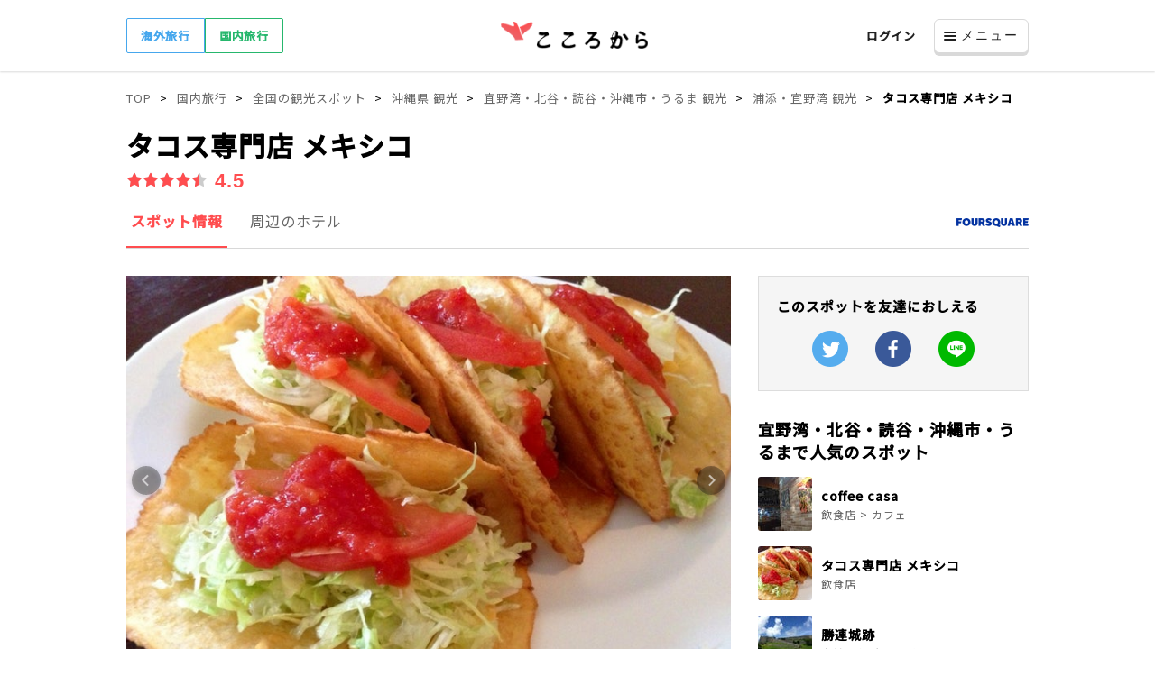

--- FILE ---
content_type: text/html; charset=utf-8
request_url: https://www.cocolocala.jp/spots/76118
body_size: 10783
content:
<!DOCTYPE html>
<html lang="ja">
  <head prefix="og: http://ogp.me/ns# fb: http://ogp.me/ns/fb#">
  <meta charset="UTF-8">
    <script>(function(w,d,s,l,i){w[l]=w[l]||[];w[l].push({'gtm.start':new Date().getTime(),event:'gtm.js'});var f=d.getElementsByTagName(s)[0],j=d.createElement(s),dl=l!='dataLayer'?'&l='+l:'';j.async=true;j.src='https://www.googletagmanager.com/gtm.js?id='+i+dl;f.parentNode.insertBefore(j,f);})(window,document,'script','dataLayer','GTM-PQNB8DN');</script>

  <meta name="csrf-param" content="authenticity_token" />
<meta name="csrf-token" content="uoXemntVr9skSsHqxSzhQk6XKwDLitQjnHwaDoFPqx0n6BuYgC9ePegyPr5Xeh5YQUoSOp_km8hO4O-quEpOHw" />
  <meta name="viewport" content="width=1040">
    <title>タコス専門店 メキシコ（沖縄県）｜こころから</title>
    <meta name="description" content="沖縄県のタコス専門店 メキシコに関する情報なら「こころから」をチェック！口コミや写真だけでなく、周辺の観光スポット、宿泊情報も盛りだくさんです。">
  <link rel="canonical" href="https://www.cocolocala.jp/spots/76118">
  <meta name="og:title" content="タコス専門店 メキシコ（沖縄県）｜こころから">
  <meta name="og:description" content="沖縄県のタコス専門店 メキシコに関する情報なら「こころから」をチェック！口コミや写真だけでなく、周辺の観光スポット、宿泊情報も盛りだくさんです。">
    <meta name="og:image" content="https://igx.4sqi.net/img/general/1200x630/484956_JAJv4QIIwxm5Ewlm9TlBmBUa5XIg-4SwlauESn9-7pk.jpg">
    <link href="https://igx.4sqi.net/img/general/750x500/484956_JAJv4QIIwxm5Ewlm9TlBmBUa5XIg-4SwlauESn9-7pk.jpg" as="image" rel="preload">
  <link href="https://www.cocolocala.jp/assets/spot-pc-33ac9123165e7188f7ef.css" rel="preload" as="style"><link href="https://www.cocolocala.jp/assets/spot-pc-33ac9123165e7188f7ef.css" rel="stylesheet">

  
  <link href="//www.googletagmanager.com" rel="preconnect" crossorigin>
  <link href="//cocolocala.imgix.net" rel="preconnect" crossorigin>
  <link href="//i.travelapi.com" rel="preconnect" crossorigin>
  <link href="//www.google-analytics.com" rel="dns-prefetch">
  <link href="//www.clarity.ms" rel="dns-prefetch">
  <link href="//fonts.gstatic.com" rel="dns-prefetch">
  <link href="//googleads.g.doubleclick.net" rel="dns-prefetch">
  <link href="//connect.facebook.net" rel="dns-prefetch">
  <link href="//analytics.twitter.com" rel="dns-prefetch">
  <link href="//static.ads-twitter.com" rel="dns-prefetch">
  <link href="//s.yimg.jp" rel="dns-prefetch">
  <link href="//s.yjtag.jp" rel="dns-prefetch">
  <link href="//h.accesstrade.net" rel="dns-prefetch">
  <link href="//ad.atown.jp" rel="dns-prefetch">
  <link href="//d.line-scdn.net" rel="dns-prefetch">
  <link href="//asia-northeast1-hotspring-inc.cloudfunctions.net" rel="dns-prefetch">
  <link href="//www.googleadservices.com" rel="dns-prefetch">
  <meta name="format-detection" content="telephone=no">
  <meta property="fb:app_id" content="301081897050480">
  <meta property="og:locale" content="ja_JP">
  <meta property="og:type" content="website">
  <meta property="article:publisher" content="https://www.facebook.com/cocolocala">
  <meta name="twitter:site" content="@cocolocala_jp">
  <meta name="twitter:card" content="summary_large_image">
  <link href="https://www.cocolocala.jp/assets/pc-33ac9123165e7188f7ef.css" rel="preload" as="style"><link href="https://www.cocolocala.jp/assets/pc-33ac9123165e7188f7ef.css" rel="stylesheet">
  <link href="https://www.cocolocala.jp/assets/pc-33ac9123165e7188f7ef.js" rel="preload" as="script"><script src="https://www.cocolocala.jp/assets/pc-33ac9123165e7188f7ef.js" defer="defer"></script>
  <link rel="shortcut icon" type="image/x-icon" href="/favicon.ico">
</head>

  <body>
      <noscript><iframe src="https://www.googletagmanager.com/ns.html?id=GTM-PQNB8DN" height="0" width="0" style="display:none;visibility:hidden"></iframe></noscript>

    


<div class="m-global-header"></div>


<div class="l-container p-spot">
  <ul itemscope itemtype="http://schema.org/BreadcrumbList" class="m-breadcrumb">
  <li itemprop="itemListElement" itemscope itemtype="http://schema.org/ListItem" class="m-breadcrumb-item">
    <a itemprop="item" href="https://www.cocolocala.jp/">
      <span itemprop="name">TOP</span>
    </a>
    <meta itemprop="position" content="1">
  </li>
    <li itemprop="itemListElement" itemscope itemtype="http://schema.org/ListItem" class="m-breadcrumb-item">
      <a itemprop="item" href="/jp">
          <span itemprop="name">国内旅行</span>
      </a>
      <meta itemprop="position" content="2">
    </li>
    <li itemprop="itemListElement" itemscope itemtype="http://schema.org/ListItem" class="m-breadcrumb-item">
      <a itemprop="item" href="https://www.cocolocala.jp/spots">
          <span itemprop="name">全国の観光スポット</span>
      </a>
      <meta itemprop="position" content="3">
    </li>
    <li itemprop="itemListElement" itemscope itemtype="http://schema.org/ListItem" class="m-breadcrumb-item">
      <a itemprop="item" href="https://www.cocolocala.jp/okinawa/spots">
          <span itemprop="name">沖縄県 観光</span>
      </a>
      <meta itemprop="position" content="4">
    </li>
    <li itemprop="itemListElement" itemscope itemtype="http://schema.org/ListItem" class="m-breadcrumb-item">
      <a itemprop="item" href="https://www.cocolocala.jp/okinawa/d292/spots">
          <span itemprop="name">宜野湾・北谷・読谷・沖縄市・うるま 観光</span>
      </a>
      <meta itemprop="position" content="5">
    </li>
    <li itemprop="itemListElement" itemscope itemtype="http://schema.org/ListItem" class="m-breadcrumb-item">
      <a itemprop="item" href="https://www.cocolocala.jp/okinawa/d292/a1052/spots">
          <span itemprop="name">浦添・宜野湾 観光</span>
      </a>
      <meta itemprop="position" content="6">
    </li>
    <li itemprop="itemListElement" itemscope itemtype="http://schema.org/ListItem" class="m-breadcrumb-item">
      <a itemprop="item" href="https://www.cocolocala.jp/spots/76118">
          <span class="current" itemprop="name">タコス専門店 メキシコ</span>
      </a>
      <meta itemprop="position" content="7">
    </li>
</ul>


  <h1 class="m-page-title">
    タコス専門店 メキシコ
  </h1>
  <div class="m-rating m-rating-page">
  <div class="m-rating-stars">
    <span class="m-rating-stars-item m-rating-empty-stars"></span>
    <span class="m-rating-stars-item m-rating-filled-stars" style="width: calc(4.5 * 20%);"></span>
  </div>
  <p class="m-rating-text">4.5</p>
</div>


  <ul class="m-destination-tab">
      <li class="m-destination-tab-item m-destination-tab-item-current">スポット情報</li>
      <li class="m-destination-tab-item">
        <a href="https://www.cocolocala.jp/spots/76118/hotels" class="m-destination-tab-item-link">周辺のホテル</a>
      </li>
    <img src="/images/foursquare-credit@2x.png" src="powerd by Foursquare" width="80" height="10">

  </ul>

  <div class="l-column-container">
    <div class="l-main">
      <!-- スポット画像のギャラリー用コンテナー -->
      <div class="gallery-container" style="height: 524px;"></div>


      <h2 class="m-section-title">スポット情報</h2>
      <table class="m-destination-information">
        <tr class="m-destination-information-item">
          <th class="m-destination-information-item-title">エリア</th>
          <td class="m-destination-information-item-content">
            <span class="m-destination-information-item-link-container">
              <a href="https://www.cocolocala.jp/okinawa/spots" class="m-destination-information-item-link">
                沖縄
              </a>
            </span>
            <span class="m-destination-information-item-link-container">
              <a href="https://www.cocolocala.jp/okinawa/spots" class="m-destination-information-item-link">
                沖縄県
              </a>
            </span>
              <span class="m-destination-information-item-link-container">
                <a href="https://www.cocolocala.jp/okinawa/d292/spots" class="m-destination-information-item-link">
                  宜野湾・北谷・読谷・沖縄市・うるま
                </a>
              </span>
            <span class="m-destination-information-item-link-container">
              <a href="https://www.cocolocala.jp/okinawa/d292/a1052/spots" class="m-destination-information-item-link">
                浦添・宜野湾
              </a>
            </span>
          </td>
        </tr>
          <tr class="m-destination-information-item">
            <th class="m-destination-information-item-title">カテゴリ</th>
            <td class="m-destination-information-item-content">
              <span class="m-destination-information-item-link-container">
                <a href="https://www.cocolocala.jp/spots/restaurant" class="m-destination-information-item-link">
                  飲食店
                </a>
              </span>
            </td>
          </tr>
          <tr class="m-destination-information-item">
            <th class="m-destination-information-item-title">住所</th>
            <td class="m-destination-information-item-content">
              沖縄県宜野湾市伊佐3-1-3
            </td>
          </tr>
          <tr class="m-destination-information-item">
            <th class="m-destination-information-item-title">電話番号</th>
            <td class="m-destination-information-item-content">
              098-897-1663
            </td>
          </tr>
          <tr class="m-destination-information-item">
            <th class="m-destination-information-item-title">営業時間</th>
            <td class="m-destination-information-item-content business-hours">
              月曜日: 10時30分～18時00分<br>火曜日: 定休日<br>水曜日: 定休日<br>木曜日: 10時30分～18時00分<br>金曜日: 10時30分～18時00分<br>土曜日: 10時30分～18時00分<br>日曜日: 10時30分～18時00分
            </td>
          </tr>
      </table>

        <h2 class="m-section-title">みんなの口コミ</h2>
<ul class="destination-review">
    <li class="destination-review-item">
      <div class="destination-review-item-container">
        <p class="destination-review-item-tips">おそらく宇宙で1番美味いタコス屋さん。フードメニューはタコスだけなので、何人前か伝えるだけでタコスが出てきます。3年前まではおじいの三線の音色を聴きながら食べれましたが、残念ながら亡くなられたそう…。４月から日曜と水曜定休になったそうです。</p>
        <p class="destination-review-item-date">2014年04月12日</p>
      </div>
    </li>
    <li class="destination-review-item">
      <div class="destination-review-item-container">
        <p class="destination-review-item-tips">宜野湾に古くからあるタコス専門店。皮がもちもちして、中のお肉がジューシーで美味しすぎます。二代目に引き継がれても味は変わらずくせになる味をいただけます</p>
        <p class="destination-review-item-date">2013年07月13日</p>
      </div>
    </li>
    <li class="destination-review-item">
      <div class="destination-review-item-container">
        <p class="destination-review-item-tips">１９７７年創業、葉加瀬太郎行きつけの「沖縄で一番美味しいタコス屋」として有名です。自家製サルサ使用で、サクッとしつつもモチモチのトルティーヤは苦手な方でも食べれます。メニューはタコスだけ！</p>
        <p class="destination-review-item-date">2017年01月31日</p>
      </div>
    </li>
    <li class="destination-review-item">
      <div class="destination-review-item-container">
        <p class="destination-review-item-tips">タコスの聖地！沖縄に来たら絶対寄るべきお店の１つ。小ぶりのタコスに、辛めのソースが食欲をそそります。あつあつのカリカリをぜひ味わって。</p>
        <p class="destination-review-item-date">2016年07月19日</p>
      </div>
    </li>
    <li class="destination-review-item">
      <div class="destination-review-item-container">
        <p class="destination-review-item-tips">メニューは食べ物、タコスのみ！！飲み物は瓶ものを自分で取りに行き、自分で開けるセルフスタイル！でも、、、許す！！全てはタコスで許されるのである！！☻VIVA!!</p>
        <p class="destination-review-item-date">2014年03月02日</p>
      </div>
    </li>
</ul>


      <h2 class="m-section-title">タコス専門店 メキシコへのアクセス</h2>
      <iframe loading="lazy" class="m-destination-map" frameborder="0" src="https://www.google.com/maps/embed/v1/place?key=AIzaSyB4wAODY5TDW-LM7dYGKlQhqytB_6YXV5w&q=26.288995,127.756291&zoom=15" allowfullscreen></iframe>
      <p class="m-destination-map-text"></p>

        <p class="m-foursquare-credit-link">
          <a href="https://foursquare.com/v/4bf67dc95efe2d7f93316734?ref=" target="_blank">&raquo;&nbsp;Foursquareでみる</a>
        </p>


    </div>

    <div class="l-sidebar">
      <div class="m-sidebar-container">
        <div class="m-sidebar-section">
          <p class="m-sidebar-section-title">このスポットを友達におしえる</p>
          <ul class="m-sidebar-share">
            <li class="m-sidebar-share-item">
              <a href="https://twitter.com/intent/tweet?text=タコス専門店 メキシコ&url=https://www.cocolocala.jp/spots/76118&hashtags=こころから&via=cocolocala_jp&related=cocolocala_jp&original_referer=https://www.cocolocala.jp/spots/76118" rel="nofollow" onClick="window.open(encodeURI(decodeURI(this.href)),'twwindow','width=550, height=450, personalbar=0, toolbar=0, scrollbars=1'); return false;">
                <img src="/images/icons/twitter-icon@2x.png" alt="Twitterでツイート">
              </a>
            </li>
            <li class="m-sidebar-share-item">
              <a href="https://www.facebook.com/sharer.php?u=https://www.cocolocala.jp/spots/76118" rel="nofollow" target="_blank">
                <img src="/images/icons/facebook-icon@2x.png" alt="Facebookでシェア">
              </a>
            </li>
            <li class="m-sidebar-share-item">
              <a href="http://line.me/R/msg/text/タコス専門店 メキシコ%20https://www.cocolocala.jp/spots/76118" rel="nofollow" target="_blank">
                <img src="/images/icons/line-icon@2x.png" alt="LINEで送る">
              </a>
            </li>
          </ul>
        </div>
      </div>

        <h2 class="m-sidebar-title">宜野湾・北谷・読谷・沖縄市・うるまで人気のスポット</h2>
        <ul>
            <li class="m-sidebar-destination-list-item">
              <a href="https://www.cocolocala.jp/spots/76735">
                <div class="m-sidebar-destination-list-item-image-container">
                    <img src="https://igx.4sqi.net/img/general/60x60/330850871_7h5Auxh7Ce8-mkY4c_AXFa0cRE78uM5LX_d76dPKv68.jpg" class="m-sidebar-destination-list-item-image" alt="coffee casa">
                </div>
                <div class="m-sidebar-destination-list-item-content">
                  <h2 class="m-sidebar-destination-list-item-name">
                    coffee casa
                  </h2>
                    <p class="m-sidebar-destination-list-item-category">
                      飲食店 &gt; カフェ
                    </p>
                </div>
</a>            </li>
            <li class="m-sidebar-destination-list-item">
              <a href="https://www.cocolocala.jp/spots/76118">
                <div class="m-sidebar-destination-list-item-image-container">
                    <img src="https://igx.4sqi.net/img/general/60x60/484956_JAJv4QIIwxm5Ewlm9TlBmBUa5XIg-4SwlauESn9-7pk.jpg" class="m-sidebar-destination-list-item-image" alt="タコス専門店 メキシコ">
                </div>
                <div class="m-sidebar-destination-list-item-content">
                  <h2 class="m-sidebar-destination-list-item-name">
                    タコス専門店 メキシコ
                  </h2>
                    <p class="m-sidebar-destination-list-item-category">
                      飲食店
                    </p>
                </div>
</a>            </li>
            <li class="m-sidebar-destination-list-item">
              <a href="https://www.cocolocala.jp/spots/76408">
                <div class="m-sidebar-destination-list-item-image-container">
                    <img src="https://igx.4sqi.net/img/general/60x60/xlpqCGT8F4fzV8u8ylwsXn6zFOWq02-AoVIlnJvGNjA.jpg" class="m-sidebar-destination-list-item-image" alt="勝連城跡">
                </div>
                <div class="m-sidebar-destination-list-item-content">
                  <h2 class="m-sidebar-destination-list-item-name">
                    勝連城跡
                  </h2>
                    <p class="m-sidebar-destination-list-item-category">
                      自然・名所 &gt; 史跡
                    </p>
                </div>
</a>            </li>
            <li class="m-sidebar-destination-list-item">
              <a href="https://www.cocolocala.jp/spots/76195">
                <div class="m-sidebar-destination-list-item-image-container">
                    <img src="https://igx.4sqi.net/img/general/60x60/286587_xWH-64_NHd3se-U3LcXYL0nm8LO1lIU-6Tccfpdx2Q8.jpg" class="m-sidebar-destination-list-item-image" alt="鶏そば屋いしぐふー">
                </div>
                <div class="m-sidebar-destination-list-item-content">
                  <h2 class="m-sidebar-destination-list-item-name">
                    鶏そば屋いしぐふー
                  </h2>
                    <p class="m-sidebar-destination-list-item-category">
                      飲食店 &gt; うどん・そば屋
                    </p>
                </div>
</a>            </li>
            <li class="m-sidebar-destination-list-item">
              <a href="https://www.cocolocala.jp/spots/76739">
                <div class="m-sidebar-destination-list-item-image-container">
                    <img src="https://igx.4sqi.net/img/general/60x60/340020_QInlScWVmwyHs700qqyG8QTo5vES9pAlZj_Ib17SW0o.jpg" class="m-sidebar-destination-list-item-image" alt="craft beer pub 地ビール酒場 Beer Rize">
                </div>
                <div class="m-sidebar-destination-list-item-content">
                  <h2 class="m-sidebar-destination-list-item-name">
                    craft beer pub 地ビール酒場 Beer Rize
                  </h2>
                    <p class="m-sidebar-destination-list-item-category">
                      飲食店
                    </p>
                </div>
</a>            </li>
        </ul>
        <a href="https://www.cocolocala.jp/okinawa/d292/spots" class="m-button m-link-button">
          宜野湾・北谷・読谷・沖縄市・うるまの観光スポット
        </a>
    </div>
  </div>

  <div class="l-inner-footer">
      <h2 class="m-inner-footer-title">周辺で人気のスポット</h2>
      <ul class="m-inner-footer-destination-list">
  <div class="m-inner-footer-destination-list-credit">
    <img src="/images/foursquare-credit@2x.png" src="powerd by Foursquare" width="80" height="10">

  </div>

    <li class="m-inner-footer-destination-list-item">
      <a href="https://www.cocolocala.jp/spots/76119">
        <div class="m-inner-footer-destination-list-item-header">
            <img onerror="this.remove()" src="https://igx.4sqi.net/img/general/241x160/6328988_qtNHxLRUcf8uPV2cvF2iY2-mqLm8STui1LrDZpKwrms.jpg" class="m-inner-footer-destination-list-item-image" alt="宜野湾トロピカルビーチ" loading="lazy">
        </div>

        <div class="m-inner-footer-destination-list-item-content">
          <h3 class="m-inner-footer-destination-list-item-name">
            <p class="m-inner-footer-destination-list-item-name-link">宜野湾トロピカルビーチ</p>
          </h3>
          <p class="m-destination-list-item-location">
              2.6km
          </p>
          <div class="m-rating m-rating-list">
  <div class="m-rating-stars">
    <span class="m-rating-stars-item m-rating-empty-stars"></span>
    <span class="m-rating-stars-item m-rating-filled-stars" style="width: calc(4.2 * 20%);"></span>
  </div>
  <p class="m-rating-text">4.2</p>
</div>


            <p class="m-spot-list-item-description">
              ビーチの屋根つきベンチは大が一日8000円だそうで((((；ﾟДﾟ))...
            </p>
        </div>
</a>    </li>
    <li class="m-inner-footer-destination-list-item">
      <a href="https://www.cocolocala.jp/spots/76783">
        <div class="m-inner-footer-destination-list-item-header">
            <img onerror="this.remove()" src="https://igx.4sqi.net/img/general/241x160/266390_A4eeH99P_x1eOeqz6mU_4jZv5SLEj1E9-fs7bo77Jh4.jpg" class="m-inner-footer-destination-list-item-image" alt="アラハビーチ" loading="lazy">
        </div>

        <div class="m-inner-footer-destination-list-item-content">
          <h3 class="m-inner-footer-destination-list-item-name">
            <p class="m-inner-footer-destination-list-item-name-link">アラハビーチ</p>
          </h3>
          <p class="m-destination-list-item-location">
              1.7km
          </p>
          <div class="m-rating m-rating-list">
  <div class="m-rating-stars">
    <span class="m-rating-stars-item m-rating-empty-stars"></span>
    <span class="m-rating-stars-item m-rating-filled-stars" style="width: calc(4.2 * 20%);"></span>
  </div>
  <p class="m-rating-text">4.2</p>
</div>


            <p class="m-spot-list-item-description">
              ビーチタワーに泊まったら必ずここまでジョギングに来てます。目安の距離表...
            </p>
        </div>
</a>    </li>
    <li class="m-inner-footer-destination-list-item">
      <a href="https://www.cocolocala.jp/spots/76755">
        <div class="m-inner-footer-destination-list-item-header">
            <img onerror="this.remove()" src="https://igx.4sqi.net/img/general/241x160/KS-_hRhQLtwD1gR0vsxuTYcwr8WVjNKNReMFVoJFe30.jpg" class="m-inner-footer-destination-list-item-image" alt="サンセットビーチ" loading="lazy">
        </div>

        <div class="m-inner-footer-destination-list-item-content">
          <h3 class="m-inner-footer-destination-list-item-name">
            <p class="m-inner-footer-destination-list-item-name-link">サンセットビーチ</p>
          </h3>
          <p class="m-destination-list-item-location">
              2.8km
          </p>
          <div class="m-rating m-rating-list">
  <div class="m-rating-stars">
    <span class="m-rating-stars-item m-rating-empty-stars"></span>
    <span class="m-rating-stars-item m-rating-filled-stars" style="width: calc(4.1 * 20%);"></span>
  </div>
  <p class="m-rating-text">4.1</p>
</div>


            <p class="m-spot-list-item-description">
              2月には、すぐ横の北谷公園野球場で中日ドラゴンズの1軍キャンプが実施さ...
            </p>
        </div>
</a>    </li>
    <li class="m-inner-footer-destination-list-item">
      <a href="https://www.cocolocala.jp/spots/76128">
        <div class="m-inner-footer-destination-list-item-header">
            <img onerror="this.remove()" src="https://igx.4sqi.net/img/general/241x160/8729483__SKvMIj_LueYKTDiJKNn2PIV6qT7HZLmUuajdpBgUNU.jpg" class="m-inner-footer-destination-list-item-image" alt="宜野湾海浜公園" loading="lazy">
        </div>

        <div class="m-inner-footer-destination-list-item-content">
          <h3 class="m-inner-footer-destination-list-item-name">
            <p class="m-inner-footer-destination-list-item-name-link">宜野湾海浜公園</p>
          </h3>
          <p class="m-destination-list-item-location">
              2.2km
          </p>
          <div class="m-rating m-rating-list">
  <div class="m-rating-stars">
    <span class="m-rating-stars-item m-rating-empty-stars"></span>
    <span class="m-rating-stars-item m-rating-filled-stars" style="width: calc(4.1 * 20%);"></span>
  </div>
  <p class="m-rating-text">4.1</p>
</div>


            <p class="m-spot-list-item-description">
              公園も駐車場も広いが、遊具は少ない。広い芝生はたいていサッカーの試合を...
            </p>
        </div>
</a>    </li>
</ul>

      <a href="https://www.cocolocala.jp/okinawa/d292/a1052/spots" class="m-button m-link-button m-inner-footer-button">
        浦添・宜野湾の観光スポット
      </a>

      <h2 class="m-inner-footer-title">周辺で人気のレストラン</h2>
      <ul class="m-inner-footer-destination-list">
  <div class="m-inner-footer-destination-list-credit">
    <img src="/images/foursquare-credit@2x.png" src="powerd by Foursquare" width="80" height="10">

  </div>

    <li class="m-inner-footer-destination-list-item">
      <a href="https://www.cocolocala.jp/spots/76126">
        <div class="m-inner-footer-destination-list-item-header">
            <img onerror="this.remove()" src="https://igx.4sqi.net/img/general/241x160/151116439_JB0g3e1B3z-5nYKsIBwhyv8mD25mv9fAs3v4_msNiVY.jpg" class="m-inner-footer-destination-list-item-image" alt="Tortilla Factory 宜野湾店" loading="lazy">
        </div>

        <div class="m-inner-footer-destination-list-item-content">
          <h3 class="m-inner-footer-destination-list-item-name">
            <p class="m-inner-footer-destination-list-item-name-link">Tortilla Factory 宜野湾店</p>
          </h3>
          <p class="m-destination-list-item-location">
              1.2km
          </p>
          <div class="m-rating m-rating-list">
  <div class="m-rating-stars">
    <span class="m-rating-stars-item m-rating-empty-stars"></span>
    <span class="m-rating-stars-item m-rating-filled-stars" style="width: calc(4.3 * 20%);"></span>
  </div>
  <p class="m-rating-text">4.3</p>
</div>


            <p class="m-spot-list-item-description">
              お店のひとの説明すごくていねいでよかった。おいしかったですよー
            </p>
        </div>
</a>    </li>
    <li class="m-inner-footer-destination-list-item">
      <a href="https://www.cocolocala.jp/spots/76777">
        <div class="m-inner-footer-destination-list-item-header">
            <img onerror="this.remove()" src="https://igx.4sqi.net/img/general/241x160/31671291_KrTFzp1O3T4wlZg4pK35NuyCr1_sShJ7WK2GVPvict4.jpg" class="m-inner-footer-destination-list-item-image" alt="FLEX Bar &amp; Grill" loading="lazy">
        </div>

        <div class="m-inner-footer-destination-list-item-content">
          <h3 class="m-inner-footer-destination-list-item-name">
            <p class="m-inner-footer-destination-list-item-name-link">FLEX Bar &amp; Grill</p>
          </h3>
          <p class="m-destination-list-item-location">
              1.9km
          </p>
          <div class="m-rating m-rating-list">
  <div class="m-rating-stars">
    <span class="m-rating-stars-item m-rating-empty-stars"></span>
    <span class="m-rating-stars-item m-rating-filled-stars" style="width: calc(4.3 * 20%);"></span>
  </div>
  <p class="m-rating-text">4.3</p>
</div>


            <p class="m-spot-list-item-description">
              一言で「超最高」！酒、飯、スタッフ全てバッチリ。気軽に来れるIRIE ...
            </p>
        </div>
</a>    </li>
    <li class="m-inner-footer-destination-list-item">
      <a href="https://www.cocolocala.jp/spots/76131">
        <div class="m-inner-footer-destination-list-item-header">
            <img onerror="this.remove()" src="https://igx.4sqi.net/img/general/241x160/25770005_qimpRWL9BQG8gpKom3orDfXo-KHSe7tFDGLdagFZeKc.jpg" class="m-inner-footer-destination-list-item-image" alt="加藤食堂" loading="lazy">
        </div>

        <div class="m-inner-footer-destination-list-item-content">
          <h3 class="m-inner-footer-destination-list-item-name">
            <p class="m-inner-footer-destination-list-item-name-link">加藤食堂</p>
          </h3>
          <p class="m-destination-list-item-location">
              2.5km
          </p>
          <div class="m-rating m-rating-list">
  <div class="m-rating-stars">
    <span class="m-rating-stars-item m-rating-empty-stars"></span>
    <span class="m-rating-stars-item m-rating-filled-stars" style="width: calc(4.3 * 20%);"></span>
  </div>
  <p class="m-rating-text">4.3</p>
</div>


            <p class="m-spot-list-item-description">
              とにかく安くてうまい！けど、油断すると座れないからオススメしたいけど教...
            </p>
        </div>
</a>    </li>
    <li class="m-inner-footer-destination-list-item">
      <a href="https://www.cocolocala.jp/spots/76804">
        <div class="m-inner-footer-destination-list-item-header">
            <img onerror="this.remove()" src="https://igx.4sqi.net/img/general/241x160/6053516_I_dR_7SE9NVUQVOKgGY4q3xBIfo14uOThrcTSJGWOJA.jpg" class="m-inner-footer-destination-list-item-image" alt="沖縄黒糖カレー あじとや 安良波Base" loading="lazy">
        </div>

        <div class="m-inner-footer-destination-list-item-content">
          <h3 class="m-inner-footer-destination-list-item-name">
            <p class="m-inner-footer-destination-list-item-name-link">沖縄黒糖カレー あじとや 安良波Base</p>
          </h3>
          <p class="m-destination-list-item-location">
              1.1km
          </p>
          <div class="m-rating m-rating-list">
  <div class="m-rating-stars">
    <span class="m-rating-stars-item m-rating-empty-stars"></span>
    <span class="m-rating-stars-item m-rating-filled-stars" style="width: calc(4.2 * 20%);"></span>
  </div>
  <p class="m-rating-text">4.2</p>
</div>


            <p class="m-spot-list-item-description">
              初あじとやキーマ！キーマクリームチキンカレーを辛さ15で。甘みのあるソ...
            </p>
        </div>
</a>    </li>
</ul>

      <a href="https://www.cocolocala.jp/okinawa/d292/a1052/spots/restaurant" class="m-button m-link-button m-inner-footer-button">
        浦添・宜野湾のレストラン
      </a>

      <h2 class="m-inner-footer-title">周辺で人気のホテル・旅館</h2>
      <ul class="m-inner-footer-destination-list">
    <li class="m-inner-footer-destination-list-item">
      <a href="https://www.cocolocala.jp/hotels/212370"> 
        <img src="https://i.travelapi.com/hotels/40000000/39640000/39631600/39631542/a5a1842a_b.jpg" class="m-inner-footer-hotel-image" alt="Makanalea Beachstyle" loading="lazy">
        <div class="m-inner-footer-destination-list-item-content">
          <h2 class="m-inner-footer-destination-list-item-name">
            <p class="m-inner-footer-destination-list-item-name-link">Makanalea Beachstyle</p>
          </h2>
          <p class="m-destination-list-item-location">
              490m
          </p>
          <div class="m-rating m-rating-list">
  <div class="m-rating-stars">
    <span class="m-rating-stars-item m-rating-empty-stars"></span>
    <span class="m-rating-stars-item m-rating-filled-stars" style="width: calc(5.0 * 20%);"></span>
  </div>
  <p class="m-rating-text">5.0</p>
</div>

            <p class="m-inner-footer-hotel-price">¥25,714〜<span class="m-inner-footer-hotel-price-tax">（税込）</span></p>
        </div>
</a>    </li>
    <li class="m-inner-footer-destination-list-item">
      <a href="https://www.cocolocala.jp/hotels/594272"> 
        <img src="https://i.travelapi.com/hotels/55000000/54160000/54150800/54150707/009b9e89_b.jpg" class="m-inner-footer-hotel-image" alt="宜野湾エンジェルハウス" loading="lazy">
        <div class="m-inner-footer-destination-list-item-content">
          <h2 class="m-inner-footer-destination-list-item-name">
            <p class="m-inner-footer-destination-list-item-name-link">宜野湾エンジェルハウス</p>
          </h2>
          <p class="m-destination-list-item-location">
              520m
          </p>
          <div class="m-rating m-rating-list">
  <div class="m-rating-stars">
    <span class="m-rating-stars-item m-rating-empty-stars"></span>
    <span class="m-rating-stars-item m-rating-filled-stars" style="width: calc(5.0 * 20%);"></span>
  </div>
  <p class="m-rating-text">5.0</p>
</div>

        </div>
</a>    </li>
    <li class="m-inner-footer-destination-list-item">
      <a href="https://www.cocolocala.jp/hotels/594909"> 
        <img src="https://i.travelapi.com/hotels/55000000/54280000/54275300/54275254/2321c88f_b.jpg" class="m-inner-footer-hotel-image" alt="Good Day Hotel" loading="lazy">
        <div class="m-inner-footer-destination-list-item-content">
          <h2 class="m-inner-footer-destination-list-item-name">
            <p class="m-inner-footer-destination-list-item-name-link">Good Day Hotel</p>
          </h2>
          <p class="m-destination-list-item-location">
              730m
          </p>
          <div class="m-rating m-rating-list">
  <div class="m-rating-stars">
    <span class="m-rating-stars-item m-rating-empty-stars"></span>
    <span class="m-rating-stars-item m-rating-filled-stars" style="width: calc(5.0 * 20%);"></span>
  </div>
  <p class="m-rating-text">5.0</p>
</div>

            <p class="m-inner-footer-hotel-price">¥48,846〜<span class="m-inner-footer-hotel-price-tax">（税込）</span></p>
        </div>
</a>    </li>
    <li class="m-inner-footer-destination-list-item">
      <a href="https://www.cocolocala.jp/hotels/643552"> 
        <img src="https://i.travelapi.com/hotels/56000000/55540000/55539300/55539240/713e4e0b_b.jpg" class="m-inner-footer-hotel-image" alt="BiBi Hotel コンベンションベイ" loading="lazy">
        <div class="m-inner-footer-destination-list-item-content">
          <h2 class="m-inner-footer-destination-list-item-name">
            <p class="m-inner-footer-destination-list-item-name-link">BiBi Hotel コンベンションベイ</p>
          </h2>
          <p class="m-destination-list-item-location">
              280m
          </p>
          <div class="m-rating m-rating-list">
  <div class="m-rating-stars">
    <span class="m-rating-stars-item m-rating-empty-stars"></span>
    <span class="m-rating-stars-item m-rating-filled-stars" style="width: calc(4.3 * 20%);"></span>
  </div>
  <p class="m-rating-text">4.3</p>
</div>

            <p class="m-inner-footer-hotel-price">¥3,150〜<span class="m-inner-footer-hotel-price-tax">（税込）</span></p>
        </div>
</a>    </li>
    <li class="m-inner-footer-destination-list-item">
      <a href="https://www.cocolocala.jp/hotels/524029"> 
        <img src="https://i.travelapi.com/hotels/18000000/17390000/17389300/17389234/f743172b_b.jpg" class="m-inner-footer-hotel-image" alt="テラスリゾート宜野湾" loading="lazy">
        <div class="m-inner-footer-destination-list-item-content">
          <h2 class="m-inner-footer-destination-list-item-name">
            <p class="m-inner-footer-destination-list-item-name-link">テラスリゾート宜野湾</p>
          </h2>
          <p class="m-destination-list-item-location">
              520m
          </p>
          <div class="m-rating m-rating-list">
  <div class="m-rating-stars">
    <span class="m-rating-stars-item m-rating-empty-stars"></span>
    <span class="m-rating-stars-item m-rating-filled-stars" style="width: calc(4.2 * 20%);"></span>
  </div>
  <p class="m-rating-text">4.2</p>
</div>

        </div>
</a>    </li>
    <li class="m-inner-footer-destination-list-item">
      <a href="https://www.cocolocala.jp/hotels/30748"> 
        <img src="https://i.travelapi.com/hotels/30000000/29170000/29160700/29160655/c2da57d8_b.jpg" class="m-inner-footer-hotel-image" alt="Mr.KINJO SATOMO in 宜野湾" loading="lazy">
        <div class="m-inner-footer-destination-list-item-content">
          <h2 class="m-inner-footer-destination-list-item-name">
            <p class="m-inner-footer-destination-list-item-name-link">Mr.KINJO SATOMO in 宜野湾</p>
          </h2>
          <p class="m-destination-list-item-location">
              370m
          </p>
          <div class="m-rating m-rating-list">
  <div class="m-rating-stars">
    <span class="m-rating-stars-item m-rating-empty-stars"></span>
    <span class="m-rating-stars-item m-rating-filled-stars" style="width: calc(3.7 * 20%);"></span>
  </div>
  <p class="m-rating-text">3.7</p>
</div>

        </div>
</a>    </li>
    <li class="m-inner-footer-destination-list-item">
      <a href="https://www.cocolocala.jp/hotels/465739"> 
        <img src="https://i.travelapi.com/hotels/40000000/39640000/39631700/39631657/3e0ccaf1_b.jpg" class="m-inner-footer-hotel-image" alt="Makanalea Resortstyle" loading="lazy">
        <div class="m-inner-footer-destination-list-item-content">
          <h2 class="m-inner-footer-destination-list-item-name">
            <p class="m-inner-footer-destination-list-item-name-link">Makanalea Resortstyle</p>
          </h2>
          <p class="m-destination-list-item-location">
              490m
          </p>
          <div class="m-rating m-rating-list">
  <div class="m-rating-stars">
    <span class="m-rating-stars-item m-rating-empty-stars"></span>
    <span class="m-rating-stars-item m-rating-filled-stars" style="width: calc(1.0 * 20%);"></span>
  </div>
  <p class="m-rating-text">1.0</p>
</div>

            <p class="m-inner-footer-hotel-price">¥27,740〜<span class="m-inner-footer-hotel-price-tax">（税込）</span></p>
        </div>
</a>    </li>
    <li class="m-inner-footer-destination-list-item">
      <a href="https://www.cocolocala.jp/hotels/883738"> 
        <img src="https://i.travelapi.com/lodging/99000000/98470000/98466800/98466704/87de4889_b.jpg" class="m-inner-footer-hotel-image" alt="Araha Beachway Inn" loading="lazy">
        <div class="m-inner-footer-destination-list-item-content">
          <h2 class="m-inner-footer-destination-list-item-name">
            <p class="m-inner-footer-destination-list-item-name-link">Araha Beachway Inn</p>
          </h2>
          <p class="m-destination-list-item-location">
              700m
          </p>
          <div class="m-rating m-rating-list">
  <div class="m-rating-stars">
    <span class="m-rating-stars-item m-rating-empty-stars"></span>
    <span class="m-rating-stars-item m-rating-filled-stars" style="width: calc(0.0 * 20%);"></span>
  </div>
  <p class="m-rating-text">0.0</p>
</div>

        </div>
</a>    </li>
</ul>

      <a href="https://www.cocolocala.jp/okinawa/d292/a1052/hotels" class="m-button m-link-button m-inner-footer-button">
        浦添・宜野湾のホテル・旅館
      </a>

    <h2 class="m-inner-footer-title">よくある質問</h2>
    <div class="faq-container" itemscope itemtype="https://schema.org/FAQPage">
  <div class="faq-item" itemscope itemprop="mainEntity" itemtype="https://schema.org/Question">
    <input id="faq1" class="faq-check" type="checkbox">
    <label class="faq-question" for="faq1" itemprop="name">
      タコス専門店 メキシコはどこにありますか？
    </label>
    <div class="faq-answer" itemscope itemprop="acceptedAnswer" itemtype="https://schema.org/Answer">
      <p itemprop="text">
        沖縄県の浦添・宜野湾エリアにあります。
      </p>
    </div>
  </div>

    <div class="faq-item" itemscope itemprop="mainEntity" itemtype="https://schema.org/Question">
      <input id="faq2" class="faq-check" type="checkbox">
      <label class="faq-question" for="faq2" itemprop="name">
        タコス専門店 メキシコ周辺で人気のホテルを教えてください。
      </label>
      <div class="faq-answer" itemscope itemprop="acceptedAnswer" itemtype="https://schema.org/Answer">
        <p itemprop="text">
            <a href="https://www.cocolocala.jp/hotels/212370">Makanalea Beachstyle</a>、
            <a href="https://www.cocolocala.jp/hotels/594272">宜野湾エンジェルハウス</a>、
            <a href="https://www.cocolocala.jp/hotels/594909">Good Day Hotel</a>、
          などが人気です。
        </p>
      </div>
    </div>

    <div class="faq-item" itemscope itemprop="mainEntity" itemtype="https://schema.org/Question">
      <input id="faq3" class="faq-check" type="checkbox">
      <label class="faq-question" for="faq3" itemprop="name">
        タコス専門店 メキシコ周辺で人気の観光スポットを教えてください。
      </label>
      <div class="faq-answer" itemscope itemprop="acceptedAnswer" itemtype="https://schema.org/Answer">
        <p itemprop="text">
            <a href="https://www.cocolocala.jp/spots/76119">宜野湾トロピカルビーチ</a>、
            <a href="https://www.cocolocala.jp/spots/76783">アラハビーチ</a>、
            <a href="https://www.cocolocala.jp/spots/76755">サンセットビーチ</a>、
          などが人気です。
        </p>
      </div>
    </div>

</div>

  </div>
</div>

<script type="application/ld+json">
  {"@context":"http://schema.org","@type":"LocalBusiness","name":"タコス専門店 メキシコ","description":"おそらく宇宙で1番美味いタコス屋さん。フードメニューはタコスだけなので、何人前か伝えるだけでタコスが出てきます。3年前まではおじいの三線の音色を聴きながら食べれましたが、残念ながら亡くなられたそう…。４月から日曜と水曜定休になったそうです。","address":"沖縄県宜野湾市伊佐3-1-3","telephone":"+81 98-897-1663","image":["https://igx.4sqi.net/img/general/1200x630/484956_JAJv4QIIwxm5Ewlm9TlBmBUa5XIg-4SwlauESn9-7pk.jpg","https://igx.4sqi.net/img/general/1200x630/60222783_ETolFBChFeve5UKDxCLGL7fajGrmZ1wuLwmyI1c_niE.jpg","https://igx.4sqi.net/img/general/1200x630/9017685_yHIIHkIfIUEcS_Wo6gpFa9tSmY47GK28mDTRKLwJqEI.jpg","https://igx.4sqi.net/img/general/1200x630/272099_w4iU52EdScoITOalOLXvd-tM7YrqokTqKxf9IAKt6jo.jpg","https://igx.4sqi.net/img/general/1200x630/43762023_qTeuza93LQiQxtag4i-vPmm-D2aCZNt17cehX5W6988.jpg","https://igx.4sqi.net/img/general/1200x630/INiVzb1YbRg8ECFwMnTnYhlYEc-ngqe9B2bxrmBmdWs.jpg","https://igx.4sqi.net/img/general/1200x630/qw20eCfagJ5DIdbh7xM-w1pPEHIEbjcX9okhOgEuiMY.jpg","https://igx.4sqi.net/img/general/1200x630/KH4WVLFZFGMBXANSNE5P5W5M3UBKNSIANJG5R40INTJLYHNT.jpg"],"aggregateRating":{"ratingValue":"4.49","ratingCount":"20"}}
</script>

<!-- ページJSの呼び出し -->
<link href="https://www.cocolocala.jp/assets/spot-pc-33ac9123165e7188f7ef.js" rel="preload" as="script"><script src="https://www.cocolocala.jp/assets/spot-pc-33ac9123165e7188f7ef.js"></script>
<script>
  const spotsImageJson = JSON.parse(
    '["https://igx.4sqi.net/img/general/750x500/484956_JAJv4QIIwxm5Ewlm9TlBmBUa5XIg-4SwlauESn9-7pk.jpg","https://igx.4sqi.net/img/general/750x500/60222783_ETolFBChFeve5UKDxCLGL7fajGrmZ1wuLwmyI1c_niE.jpg","https://igx.4sqi.net/img/general/750x500/9017685_yHIIHkIfIUEcS_Wo6gpFa9tSmY47GK28mDTRKLwJqEI.jpg","https://igx.4sqi.net/img/general/750x500/272099_w4iU52EdScoITOalOLXvd-tM7YrqokTqKxf9IAKt6jo.jpg","https://igx.4sqi.net/img/general/750x500/43762023_qTeuza93LQiQxtag4i-vPmm-D2aCZNt17cehX5W6988.jpg","https://igx.4sqi.net/img/general/750x500/INiVzb1YbRg8ECFwMnTnYhlYEc-ngqe9B2bxrmBmdWs.jpg","https://igx.4sqi.net/img/general/750x500/qw20eCfagJ5DIdbh7xM-w1pPEHIEbjcX9okhOgEuiMY.jpg","https://igx.4sqi.net/img/general/750x500/KH4WVLFZFGMBXANSNE5P5W5M3UBKNSIANJG5R40INTJLYHNT.jpg"]'
  );
  const imageUrls = spotsImageJson
  .filter(v => {return v !== ''});

  showGallery(imageUrls);
</script>

<ul class="m-bottom-breadcrumb">
  <li class="m-bottom-breadcrumb-item">
    <a href="https://www.cocolocala.jp/">TOP</a>
  </li>
    <li class="m-bottom-breadcrumb-item">
      <a href="/jp">
        国内旅行
      </a>
    </li>
    <li class="m-bottom-breadcrumb-item">
      <a href="https://www.cocolocala.jp/spots">
        全国の観光スポット
      </a>
    </li>
    <li class="m-bottom-breadcrumb-item">
      <a href="https://www.cocolocala.jp/spots/restaurant">
        飲食店
      </a>
    </li>
    <li class="m-bottom-breadcrumb-item">
      <a href="https://www.cocolocala.jp/okinawa/spots/restaurant">
        沖縄県
      </a>
    </li>
    <li class="m-bottom-breadcrumb-item">
      <a href="https://www.cocolocala.jp/okinawa/d292/spots/restaurant">
        宜野湾・北谷・読谷・沖縄市・うるま
      </a>
    </li>
    <li class="m-bottom-breadcrumb-item">
      <a href="https://www.cocolocala.jp/okinawa/d292/a1052/spots/restaurant">
        浦添・宜野湾
      </a>
    </li>
    <li class="m-bottom-breadcrumb-item">
      <a href="https://www.cocolocala.jp/spots/76118">
        タコス専門店 メキシコ
      </a>
    </li>
</ul>


    <footer class="l-footer">
  <div class="m-footer-page-link">
    <div class="m-footer-page-link-section">
      <h3 class="m-footer-page-link-section-title">
        <a href="/overseas">海外旅行</a>
      </h3>
      <ul class="m-footer-page-link-section-list">
        <li class="m-footer-page-link-section-list-item"><a href="https://www.cocolocala.jp/overseas/dp-flight">海外航空券＋ホテル</a></li>
        <li class="m-footer-page-link-section-list-item"><a href="https://www.cocolocala.jp/overseas/hotels">海外ホテル</a></li>
      </ul>
      <ul class="m-footer-page-link-section-overseas-list">
        <li class="m-footer-page-link-section-overseas-list-item">
          <a href="https://www.cocolocala.jp/us/hawaii/dp-flight">ハワイ旅行</a></li>
        <li class="m-footer-page-link-section-overseas-list-item">
          <a href="https://www.cocolocala.jp/gu/dp-flight">グアム旅行</a></li>
        <li class="m-footer-page-link-section-overseas-list-item">
          <a href="https://www.cocolocala.jp/kr/dp-flight">韓国旅行</a></li>
        <li class="m-footer-page-link-section-overseas-list-item">
          <a href="https://www.cocolocala.jp/tw/dp-flight">台湾旅行</a></li>
        <li class="m-footer-page-link-section-overseas-list-item">
          <a href="https://www.cocolocala.jp/hk/dp-flight">香港旅行</a></li>
        <li class="m-footer-page-link-section-overseas-list-item">
          <a href="https://www.cocolocala.jp/th/dp-flight">タイ旅行</a></li>
        <li class="m-footer-page-link-section-overseas-list-item">
          <a href="https://www.cocolocala.jp/vn/dp-flight">ベトナム旅行</a></li>
        <li class="m-footer-page-link-section-overseas-list-item">
          <a href="https://www.cocolocala.jp/us/dp-flight">アメリカ旅行</a></li>
        <li class="m-footer-page-link-section-overseas-list-item">
          <a href="https://www.cocolocala.jp/fr/dp-flight">フランス旅行</a></li>
      </ul>
    </div>
    <div class="m-footer-page-link-section">
      <h3 class="m-footer-page-link-section-title">
        <a href="/jp">国内旅行</a>
      </h3>
      <ul class="m-footer-page-link-section-list">
        <li class="m-footer-page-link-section-list-item"><a href="https://www.cocolocala.jp/jp/hotels">国内ホテル・旅館</a></li>
        <li class="m-footer-page-link-section-list-item"><a href="https://www.cocolocala.jp/jp/dp-car">レンタカー＋ホテル</a></li>
        <li class="m-footer-page-link-section-list-item"><a href="https://www.cocolocala.jp/jp/dp-jr">JR＋ホテル</a></li>
        <li class="m-footer-page-link-section-list-item"><a href="https://www.cocolocala.jp/jp/dp-flight">国内航空券＋ホテル</a></li>
        <li class="m-footer-page-link-section-list-item"><a href="https://www.cocolocala.jp/plans">旅行モデルコース</a></li>
        <li class="m-footer-page-link-section-list-item"><a href="https://www.cocolocala.jp/spots">観光スポット</a></li>
      </ul>
    </div>
    <div class="m-footer-page-link-section">
      <h3 class="m-footer-page-link-section-title">こころからについて</h3>
      <ul class="m-footer-page-link-section-list">
        <li class="m-footer-page-link-section-list-item"><a href="https://www.cocolocala.jp/sitemap">サイトマップ</a></li>
        <li class="m-footer-page-link-section-list-item"><a href="https://www.cocolocala.jp/legal">約款・標識</a></li>
        <li class="m-footer-page-link-section-list-item"><a href="https://www.cocolocala.jp/terms-of-use">利用規約</a></li>
        <li class="m-footer-page-link-section-list-item"><a href="https://www.cocolocala.jp/legal/commercial-transactions.pdf">特商法に基づく表示</a></li>
        <li class="m-footer-page-link-section-list-item">
          <a href="https://www.hotspring-inc.jp/privacy-policy" target="_blank" rel="noopener">プライバシーポリシー</a></li>
        <li class="m-footer-page-link-section-list-item"><a href="https://www.cocolocala.jp/faq">よくあるお問い合わせ</a></li>
        <li class="m-footer-page-link-section-list-item">
          <a href="https://www.hotspring-inc.jp" target="_blank" rel="noopener">運営会社</a></li>
      </ul>
    </div>
  </div>

  <ul class="m-footer-sns-link">
    <li class="m-footer-sns-link-item">
      <a href="https://www.instagram.com/cocolocala" target="_blank" rel="noopener nofollow">
        <img src="/images/icons/instagram-icon@2x.png" alt="こころから on instagram" width="40" height="40" loading="lazy">
      </a>
    </li>
    <li class="m-footer-sns-link-item">
      <a href="https://lin.ee/uxX1eiB" target="_blank" rel="noopener nofollow">
        <img src="/images/icons/line-icon@2x.png" alt="こころから on LINE" width="40" height="40" loading="lazy">
      </a>
    </li>
    <li class="m-footer-sns-link-item">
      <a href="https://twitter.com/cocolocala_jp" target="_blank" rel="noopener nofollow">
        <img src="/images/icons/twitter-icon@2x.png" alt="こころから on Twitter" width="40" height="40" loading="lazy">
      </a>
    </li>
    <li class="m-footer-sns-link-item">
      <a href="https://www.facebook.com/cocolocala" target="_blank" rel="noopener nofollow">
        <img src="/images/icons/facebook-icon@2x.png" alt="こころから on Facebook" width="40" height="40" loading="lazy">
      </a>
    </li>
  </ul>

  <div class="m-footer-logo">
    <a href="https://www.cocolocala.jp/">
      <img src="/images/logos/logo-pc-footer@2x.png" alt="こころから" height="30" class="m-footer-logo-image" loading="lazy">
    </a>
  </div>

  <p class="m-footer-company">
    東京都知事登録旅行業第2-7574号<br>
    一般社団法人日本旅行業協会（JATA）正会員<br>
    © Hotspring, Inc.
  </p>
</footer>

    <!-- ページJSの呼び出し -->
<script src="https://www.cocolocala.jp/assets/firebase-auth-33ac9123165e7188f7ef.js" defer></script>
<script type="application/json" id="firebase-config">
{
  "apiKey": "AIzaSyBH1feyOYf4X8XjZoXT7Ril2Yjsgj9YU9s",
  "authDomain": "hotspring-inc.firebaseapp.com",
  "databaseURL": "https://hotspring-inc.firebaseio.com",
  "projectId": "hotspring-inc",
  "storageBucket": "hotspring-inc.appspot.com",
  "messagingSenderId": "776497308801",
  "appId": "1:776497308801:web:3423935299ccc3e1"
}
</script>

    <!-- TODO: PCレイアウト -->
<!-- ページJSの呼び出し -->
<script src="https://www.cocolocala.jp/assets/navigation-pc-33ac9123165e7188f7ef.js" defer></script>
<!-- ページJSの呼び出し -->
<script>
  document.addEventListener('DOMContentLoaded', () => {
    addGlobalHeader();
  });
</script>

      <script id="tagjs" type="text/javascript">!function(){var e=document.createElement("script"),t=document.getElementsByTagName("script")[0];e.async=!0,e.src="//s.yjtag.jp/tag.js#site=eri1qU3",t.parentNode.insertBefore(e,t)}();</script><noscript><iframe src="//b.yjtag.jp/iframe?c=eri1qU3" width="1" height="1" frameborder="0" scrolling="no" marginheight="0" marginwidth="0"></iframe></noscript>

  </body>
</html>


--- FILE ---
content_type: text/css
request_url: https://www.cocolocala.jp/assets/spot-pc-33ac9123165e7188f7ef.css
body_size: 3581
content:
.image-gallery {
  -webkit-user-select: none;
  -moz-user-select: none;
  -ms-user-select: none;
  -o-user-select: none;
  user-select: none;
  -webkit-tap-highlight-color: transparent; }
  .image-gallery.fullscreen-modal {
    background: #000;
    bottom: 0;
    height: 100%;
    left: 0;
    position: fixed;
    right: 0;
    top: 0;
    width: 100%;
    z-index: 5; }
    .image-gallery.fullscreen-modal .image-gallery-content {
      top: 50%;
      transform: translateY(-50%); }

.image-gallery-content {
  position: relative;
  line-height: 0;
  top: 0; }
  .image-gallery-content.fullscreen {
    background: #000; }
    .image-gallery-content.fullscreen .image-gallery-slide {
      background: #000; }

.image-gallery-slide-wrapper {
  position: relative; }
  .image-gallery-slide-wrapper.left, .image-gallery-slide-wrapper.right {
    display: inline-block;
    width: calc(100% - 113px); }
    @media (max-width: 768px) {
      .image-gallery-slide-wrapper.left, .image-gallery-slide-wrapper.right {
        width: calc(100% - 84px); } }
  .image-gallery-slide-wrapper.image-gallery-rtl {
    direction: rtl; }

.image-gallery-fullscreen-button,
.image-gallery-play-button,
.image-gallery-left-nav,
.image-gallery-right-nav {
  appearance: none;
  background-color: transparent;
  border: 0;
  cursor: pointer;
  outline: none;
  position: absolute;
  z-index: 4; }

.image-gallery-fullscreen-button,
.image-gallery-play-button {
  bottom: 0; }

.image-gallery-fullscreen-button {
  right: 0; }

.image-gallery-play-button {
  left: 0; }

.image-gallery-left-nav,
.image-gallery-right-nav {
  color: #fff;
  font-size: 5em;
  padding: 50px 15px;
  top: 50%;
  transform: translateY(-50%); }
  .image-gallery-left-nav[disabled],
  .image-gallery-right-nav[disabled] {
    cursor: disabled;
    opacity: .6;
    pointer-events: none; }
  @media (max-width: 768px) {
    .image-gallery-left-nav,
    .image-gallery-right-nav {
      font-size: 3.4em;
      padding: 20px 15px; } }
  @media (max-width: 480px) {
    .image-gallery-left-nav,
    .image-gallery-right-nav {
      font-size: 2.4em;
      padding: 0 15px; } }

.image-gallery-left-nav {
  left: 0; }

.image-gallery-right-nav {
  right: 0; }

.image-gallery-slides {
  line-height: 0;
  overflow: hidden;
  position: relative;
  white-space: nowrap; }

.image-gallery-slide {
  background: #fff;
  left: 0;
  position: absolute;
  top: 0;
  width: 100%; }
  .image-gallery-slide.center {
    position: relative; }
  .image-gallery-slide img {
    width: 100%; }
  .image-gallery-slide .image-gallery-description {
    background: rgba(0, 0, 0, 0.4);
    bottom: 70px;
    color: #fff;
    left: 0;
    line-height: 1;
    padding: 10px 20px;
    position: absolute;
    white-space: normal; }
    @media (max-width: 768px) {
      .image-gallery-slide .image-gallery-description {
        bottom: 45px;
        font-size: .8em;
        padding: 8px 15px; } }

.image-gallery-bullets {
  bottom: 20px;
  left: 0;
  margin: 0 auto;
  position: absolute;
  right: 0;
  width: 80%;
  z-index: 4; }
  .image-gallery-bullets .image-gallery-bullets-container {
    margin: 0;
    padding: 0;
    text-align: center; }
  .image-gallery-bullets .image-gallery-bullet {
    appearance: none;
    background-color: transparent;
    border: 1px solid #fff;
    border-radius: 50%;
    box-shadow: 0 1px 0 #1a1a1a;
    cursor: pointer;
    display: inline-block;
    margin: 0 5px;
    outline: none;
    padding: 5px; }
    @media (max-width: 768px) {
      .image-gallery-bullets .image-gallery-bullet {
        margin: 0 3px;
        padding: 3px; } }
    @media (max-width: 480px) {
      .image-gallery-bullets .image-gallery-bullet {
        padding: 2.7px; } }
    .image-gallery-bullets .image-gallery-bullet.active {
      background: #fff; }

.image-gallery-thumbnails-wrapper {
  position: relative; }
  .image-gallery-thumbnails-wrapper.thumbnails-wrapper-rtl {
    direction: rtl; }
  .image-gallery-thumbnails-wrapper.left, .image-gallery-thumbnails-wrapper.right {
    display: inline-block;
    vertical-align: top;
    width: 108px; }
    @media (max-width: 768px) {
      .image-gallery-thumbnails-wrapper.left, .image-gallery-thumbnails-wrapper.right {
        width: 81px; } }
    .image-gallery-thumbnails-wrapper.left .image-gallery-thumbnails, .image-gallery-thumbnails-wrapper.right .image-gallery-thumbnails {
      height: 100%;
      width: 100%;
      left: 0;
      padding: 0;
      position: absolute;
      top: 0; }
      .image-gallery-thumbnails-wrapper.left .image-gallery-thumbnails .image-gallery-thumbnail, .image-gallery-thumbnails-wrapper.right .image-gallery-thumbnails .image-gallery-thumbnail {
        display: block;
        margin-right: 0;
        padding: 0; }
        .image-gallery-thumbnails-wrapper.left .image-gallery-thumbnails .image-gallery-thumbnail + .image-gallery-thumbnail, .image-gallery-thumbnails-wrapper.right .image-gallery-thumbnails .image-gallery-thumbnail + .image-gallery-thumbnail {
          margin-left: 0; }
  .image-gallery-thumbnails-wrapper.left {
    margin-right: 5px; }
    @media (max-width: 768px) {
      .image-gallery-thumbnails-wrapper.left {
        margin-right: 3px; } }
  .image-gallery-thumbnails-wrapper.right {
    margin-left: 5px; }
    @media (max-width: 768px) {
      .image-gallery-thumbnails-wrapper.right {
        margin-left: 3px; } }

.image-gallery-thumbnails {
  overflow: hidden;
  padding: 5px 0; }
  @media (max-width: 768px) {
    .image-gallery-thumbnails {
      padding: 3px 0; } }
  .image-gallery-thumbnails .image-gallery-thumbnails-container {
    cursor: pointer;
    text-align: center;
    transition: transform .45s ease-out;
    white-space: nowrap; }

.image-gallery-thumbnail {
  display: inline-block;
  border: 4px solid transparent;
  transition: border .3s ease-out;
  width: 100px; }
  @media (max-width: 768px) {
    .image-gallery-thumbnail {
      border: 3px solid transparent;
      width: 75px; } }
  .image-gallery-thumbnail + .image-gallery-thumbnail {
    margin-left: 2px; }
  .image-gallery-thumbnail .image-gallery-thumbnail-inner {
    position: relative; }
  .image-gallery-thumbnail img {
    vertical-align: middle;
    width: 100%; }
  .image-gallery-thumbnail.active {
    border: 4px solid #337ab7; }
    @media (max-width: 768px) {
      .image-gallery-thumbnail.active {
        border: 3px solid #337ab7; } }

.image-gallery-thumbnail-label {
  box-sizing: border-box;
  color: white;
  font-size: 1em;
  left: 0;
  line-height: 1em;
  padding: 5%;
  position: absolute;
  top: 50%;
  text-shadow: 1px 1px 0 black;
  transform: translateY(-50%);
  white-space: normal;
  width: 100%; }
  @media (max-width: 768px) {
    .image-gallery-thumbnail-label {
      font-size: .8em;
      line-height: .8em; } }

.image-gallery-index {
  background: rgba(0, 0, 0, 0.4);
  color: #fff;
  line-height: 1;
  padding: 10px 20px;
  position: absolute;
  right: 0;
  top: 0;
  z-index: 4; }
  @media (max-width: 768px) {
    .image-gallery-index {
      font-size: .8em;
      padding: 5px 10px; } }

.m-destination-tab{position:relative;letter-spacing:-0.4em;margin-top:15px;border-bottom:1px solid #d8d8d8}.m-destination-tab img{position:absolute;top:15px;right:0}.m-destination-tab-item{display:inline-block;letter-spacing:1px;*display:inline;*zoom:1;margin-right:20px;font-size:16px}.m-destination-tab-item-current{padding:10px 5px 20px;border-bottom:2px solid #ff4d4f;color:#ff4d4f;font-weight:bold}.m-destination-tab-item-link{display:block;height:100%;padding:10px 5px 20px;color:#666}.m-destination-tab-item-link:hover{color:#ff4d4f;text-decoration:none}.m-destination-information{table-layout:fixed;width:100%;border-top:1px solid #ddd}.m-destination-information-item{border-bottom:1px solid #ddd}.m-destination-information-item-title{width:110px;padding:15px;font-size:14px;text-align:left;font-weight:bold;background:#f5f5f5}.m-destination-information-item-content{padding:15px;font-size:15px;line-height:1.5em}.m-destination-information-item-content.business-hours{line-height:2em}.m-destination-information-item-link-container{padding-left:5px}.m-destination-information-item-link-container:after{content:">";padding-left:5px;color:#666}.m-destination-information-item-link-container:last-child:after{display:none}.m-destination-information-item-link-container:first-child{padding-left:0}.m-destination-information-item-link{color:#4da1ff}.m-destination-points{margin-top:20px;padding:20px;border:2px solid #ddd;-webkit-border-radius:6px;-moz-border-radius:6px;-ms-border-radius:6px;border-radius:6px}.m-destination-points-title{position:relative;margin-bottom:20px;padding:0 0 20px 16px;border-bottom:1px solid #ddd;font-size:18px;font-weight:bold}.m-destination-points-title:before{content:"";display:block;position:absolute;top:-7px;left:-5px;width:20px;height:12px;background:url([data-uri]) no-repeat;background-size:20px 11.4px}.m-destination-points-content{position:relative;margin-top:15px;padding:3px 0 3px 28px;font-size:16px}.m-destination-points-content:before{content:"";display:block;position:absolute;top:6px;left:10px;width:4px;height:4px;background:#f5f5f5;border:1px solid #000;-webkit-border-radius:4px;-moz-border-radius:4px;-ms-border-radius:4px;border-radius:4px}.m-destination-staff-message{margin-bottom:20px;font-size:16px;line-height:2em}.m-destination-map{width:670px;height:400px}.m-destination-map-text{margin-top:10px;font-size:14px;line-height:1.5em}.destination-review-item{margin-bottom:20px}.destination-review-item-container{position:relative}.destination-review-item-container:after{content:"";display:block;display:none\9;position:absolute;width:8px;height:8px;background:#fff;border-style:solid;border-color:#ddd #fff #fff #ddd;border-width:2px}.destination-review-item:nth-child(odd) .destination-review-item-container{padding-left:65px;background:url([data-uri]) left top no-repeat}.destination-review-item:nth-child(odd) .destination-review-item-container:after{top:22px;left:61px;transform:rotate(-45deg);-webkit-transform:rotate(-45deg)}.destination-review-item:nth-child(odd) .destination-review-item-date{text-align:right}.destination-review-item:nth-child(even) .destination-review-item-container{padding-right:65px;background:url([data-uri]) right top no-repeat}.destination-review-item:nth-child(even) .destination-review-item-container:after{top:22px;right:61px;transform:rotate(135deg);-webkit-transform:rotate(135deg)}.destination-review-item-tips{width:561px;padding:14px 20px;border:2px solid #ddd;-webkit-border-radius:6px;-moz-border-radius:6px;-ms-border-radius:6px;border-radius:6px;font-size:14px;line-height:2em}.destination-review-item-date{margin-top:10px;color:#999;font-size:12px}.m-bottom-link-button{margin-top:20px}

.image-gallery-image{position:relative;width:100%}.image-gallery-image:before{content:"";display:block;padding-top:67%}.image-gallery-image img{position:absolute;top:0;left:0;bottom:0;right:0;height:100%;object-fit:cover;object-position:top}.image-gallery-thumbnails-container{white-space:normal !important;text-align:start !important;transform:none !important}.image-gallery-thumbnail{display:inline-block;border:2px solid transparent;width:58px;height:58px;margin:3px 3px 0 0;border-radius:2px;-webkit-border-radius:2px}.image-gallery-thumbnail.active{border:2px solid #ff4d4f}.image-gallery-thumbnail.active img{border-radius:0;-webkit-border-radius:0}.image-gallery-thumbnail-inner{width:100%;height:100%}.image-gallery-thumbnail img{object-fit:cover;object-position:top;width:100%;height:100%;border-radius:2px;-webkit-border-radius:2px}



--- FILE ---
content_type: text/css
request_url: https://www.cocolocala.jp/assets/pc-33ac9123165e7188f7ef.css
body_size: 9034
content:
html,body,div,article,aside,figure,footer,header,hgroup,menu,nav,section,span,applet,object,iframe,h1,h2,h3,h4,h5,h6,p,blockquote,pre,a,abbr,acronym,address,big,cite,code,del,dfn,em,font,img,ins,kbd,q,s,samp,small,strike,strong,sub,sup,tt,var,b,u,i,center,dl,dt,dd,ol,ul,li,fieldset,form,label,legend,table,caption,tbody,tfoot,thead,tr,th,td{margin:0;padding:0;border:0;outline:0;font-size:100%;font-weight:300;font-variant:normal;vertical-align:baseline;background:transparent}article,aside,figure,footer,header,hgroup,menu,nav,section{display:block}body{-webkit-text-size-adjust:none;-moz-text-size-adjust:none;text-size-adjust:none}ol,ul{list-style:none}blockquote,q{quotes:none}blockquote:before,blockquote:after,q:before,q:after{content:'';content:none}table,tr,th,td{border-collapse:collapse;border:0;border-spacing:0}:focus{outline:0}ins{text-decoration:none}del{text-decoration:line-through}input{margin:0;padding:0;border:0}body{background:#fff;font-family:"Noto Sans JP","Hiragino Kaku Gothic ProN","ヒラギノ角ゴ ProN W3",Meiryo,メイリオ,"MS PGothic",arial,helvetica,sans-serif;color:#000;font-weight:300;letter-spacing:1px;line-height:1;word-break:break-all}a,a:link,a:visited{text-decoration:none}a:hover{text-decoration:underline}a img:hover{-moz-opacity:.8;-ms-filter:"alpha(opacity = 80)";opacity:.8;filter:progid:DXImageTransform.Microsoft.Alpha Opacity=80}.m-button{box-sizing:border-box;display:block;position:relative;cursor:pointer;text-align:center;border:0}.m-button:hover{text-decoration:none}.m-link-button{display:block;position:relative;padding:14px 30px 13px;border:1px solid #ccc;color:#000;font-size:14px;font-weight:bold;line-height:1.5em;background:#fff;-webkit-border-radius:6px;-moz-border-radius:6px;-ms-border-radius:6px;border-radius:6px;-webkit-box-shadow:0 2px 0 rgba(0,0,0,0.1);-moz-box-shadow:0 2px 0 rgba(0,0,0,0.1);box-shadow:0 2px 0 rgba(0,0,0,0.1);filter:progid:DXImageTransform.Microsoft.DropShadow(OffX=$top, OffY=$left, Color=$color)}.m-link-button:after{content:"";display:block;position:absolute;top:50%;right:15px;margin:-4px 0 0 55px;transform:rotate(45deg);width:8px;height:8px;border-top:2px solid #ccc;border-right:2px solid #ccc}.m-link-button:hover{background:#f5f5f5}.m-destination-list-button{width:150px;padding:10px 0;box-shadow:none;font-size:13px}.m-inner-footer-button,.m-top-page-button{width:350px;margin:0 auto}.m-top-page-button{margin-top:30px}.m-button-primary{width:100%;padding:14px 0 13px;background:#ff4d4f;-webkit-border-radius:6px;-moz-border-radius:6px;-ms-border-radius:6px;border-radius:6px;color:#fff;font-size:14px;font-weight:bold;line-height:1.5em;-webkit-box-shadow:0 2px 0 #E4202D;-moz-box-shadow:0 2px 0 #E4202D;box-shadow:0 2px 0 #E4202D;filter:progid:DXImageTransform.Microsoft.DropShadow(OffX=$top, OffY=$left, Color=$color)}.m-button-primary:hover{background-color:#ff6768}.m-page-info{padding-top:33px}.m-page-info-title{line-height:1.5em;font-size:30px;font-weight:bold}.m-page-info-lead{margin-top:9px;line-height:1.5em;color:#666;font-size:14px}.m-page-title{margin-top:22px;font-size:30px;font-weight:bold;line-height:1.4em}.m-page-title-summary{margin-top:15px;color:#666;font-size:16px}.m-list-title{margin:60px 0 40px;font-size:24px;font-weight:bold;text-align:center;letter-spacing:2px}.m-list-title:after{content:"";display:block;width:100px;height:1px;margin:30px auto 0;background:#000}.m-list-title:first-child{margin-top:0}.m-section-title,.m-inner-footer-title{padding:55px 0 35px;font-size:20px;font-weight:bold}.m-inner-footer-title{line-height:1.5em}.m-inner-footer-title:first-child{padding-top:35px}.m-paragraph{font-size:16px;line-height:2em}.m-foursquare-credit-link{margin-top:30px;font-size:12px;text-align:right}.m-foursquare-credit-link a{color:#4da1ff;text-decoration:underline}.m-foursquare-credit-link a:hover{text-decoration:none}.l-container{width:1000px;margin:0 auto}.l-header{position:relative;z-index:999;width:100%;-webkit-box-shadow:0 1px 2px rgba(0,0,0,0.15);-moz-box-shadow:0 1px 2px rgba(0,0,0,0.15);box-shadow:0 1px 2px rgba(0,0,0,0.15);filter:progid:DXImageTransform.Microsoft.DropShadow(OffX=$top, OffY=$left, Color=$color);background:#fff;padding-bottom:5px}.l-column-container{zoom:1;margin-top:30px}.l-column-container:before,.l-column-container:after{content:"";display:table}.l-column-container:after{clear:both}.l-main{float:left;width:670px}.l-sidebar{float:right;width:300px}.l-hotel-list-main{float:left;width:720px}.l-hotel-list-sidebar{float:right;width:250px}.l-inner-footer{margin-top:60px;border-top:1px solid #d8d8d8}.m-breadcrumb{padding-top:20px}.m-breadcrumb-item{display:inline;font-size:13px;line-height:1.5em}.m-breadcrumb-item:after{content:">";padding:0 5px}.m-breadcrumb-item:last-child:after{display:none}.m-breadcrumb-item a{color:#666}.m-breadcrumb-item a:hover{text-decoration:underline}.m-breadcrumb-item span{color:#666}.m-breadcrumb-item span.current{color:#000;font-weight:bold}.m-bottom-breadcrumb{width:1000px;margin:80px auto 0;padding-top:20px;border-top:1px solid #ddd}.m-bottom-breadcrumb-item{display:inline;font-size:13px}.m-bottom-breadcrumb-item:after{content:">";padding:0 5px}.m-bottom-breadcrumb-item:last-child:after{display:none}.m-bottom-breadcrumb-item a{color:#666;padding:14px 8px 12px 2px;display:inline-block}.m-bottom-breadcrumb-item a:hover{text-decoration:underline}.m-destination-list-item{position:relative;margin-bottom:50px}.m-destination-list-item a{color:#000;display:flex;position:relative}.m-destination-list-item a:hover{text-decoration:none}.m-destination-list-item:hover{margin:-10px -10px 40px -10px;padding:10px;background:#f5f5f5;-webkit-border-radius:6px;-moz-border-radius:6px;-ms-border-radius:6px;border-radius:6px}.m-destination-list-item:hover .m-destination-list-item-rank{top:10px;left:10px}.m-destination-list-item-image-area{flex-shrink:0;width:300px;height:200px;margin-right:20px}.m-destination-list-item-big-image-area{flex-shrink:0;width:390px;height:260px;margin-right:25px}.m-destination-list-item-image{width:100%;height:100%;object-fit:cover;-webkit-border-radius:3px;-moz-border-radius:3px;-ms-border-radius:3px;border-radius:3px}.m-destination-list-item-image:hover{-moz-opacity:.8;-ms-filter:"alpha(opacity = 80)";opacity:.8;filter:progid:DXImageTransform.Microsoft.Alpha Opacity=80}.m-destination-list-item-content{position:relative;flex:1;margin-top:10px}.m-destination-list-item-name{font-size:20px}.m-destination-list-item-name a{color:#000;font-weight:bold;line-height:1.4em}.m-destination-list-item-summary{margin-top:10px;color:#666;font-size:11px}.m-destination-list-item-location{color:#000;margin-top:8px;font-size:11px;overflow:hidden;white-space:nowrap;-webkit-text-overflow:ellipsis;text-overflow:ellipsis}.m-destination-list-item-description{margin-top:8px;font-size:12px;line-height:1.5em}.m-destination-list-item-catch{margin-top:10px;font-size:15px;line-height:1.5em;font-weight:bold}.m-destination-list-item-paragraph{text-overflow:ellipsis;overflow:hidden;display:-webkit-box;-webkit-line-clamp:3;-webkit-box-orient:vertical;vertical-align:bottom;margin-top:8px;font-size:14px;line-height:1.8}.m-destination-list-item-footer{position:absolute;right:0;bottom:0;left:0}.m-destination-list-item-price-container{margin-top:15px}.m-destination-list-item-price{font-family:"Avenir Next",sans-serif;font-size:20px;font-weight:600;text-align:right}.m-destination-list-item-price-description{margin-top:5px;color:#666;font-size:10px;text-align:right}.m-destination-list-item-button{position:absolute;top:13px;right:0}.faq-container{padding:0 20px}@media screen and (min-width: 400px){.faq-container{margin-top:-20px;padding:0}}.faq-item{margin-top:15px;background:#f5f5f5;-webkit-border-radius:8px;-moz-border-radius:8px;-ms-border-radius:8px;border-radius:8px}@media screen and (min-width: 400px){.faq-item{margin-top:20px}}.faq-check{display:none}.faq-question{display:block;position:relative;padding:15px 45px 12px 38px;font-size:13px;line-height:1.5em;font-weight:bold}@media screen and (min-width: 400px){.faq-question{padding:20px 45px 18px 38px;font-size:14px;cursor:pointer}}.faq-question:before{content:"Q";display:block;position:absolute;top:10px;left:15px;color:#ff4d4f;font-size:18px;font-weight:bold}@media screen and (min-width: 400px){.faq-question:before{top:18px}}.faq-question.faq-no-question{padding-left:15px}.faq-question.faq-no-question:before{display:none}.faq-question:after{content:'＋';display:block;position:absolute;top:50%;right:15px;width:18px;height:18px;margin-top:-9px;color:#fff;font-size:13px;line-height:18px;text-align:center;background:#ff4d4f;-webkit-border-radius:3px;-moz-border-radius:3px;-ms-border-radius:3px;border-radius:3px}.faq-check:checked+.faq-question:after{content:'ー'}.faq-answer{box-sizing:border-box;height:0;opacity:0;transition:.3s;visibility:hidden;margin:0 15px;border-top:1px solid #d8d8d8}.faq-answer p{color:#333;font-size:12px;line-height:1.5em}@media screen and (min-width: 400px){.faq-answer p{font-size:13px}}.faq-answer a{display:inline;color:#4da1ff;font-weight:bold;text-decoration:underline}.faq-answer a.m-button{display:block;max-width:350px;margin-top:12px;color:#000 !important;text-decoration:none}.faq-check:checked+.faq-question+.faq-answer{visibility:visible;opacity:1;height:auto;padding:15px 0}.p-faq .faq{margin-bottom:30px}.p-faq .faq-item{margin:0 0 15px 0}.p-faq .m-button{display:block;max-width:350px;margin-top:12px;color:#000 !important;text-decoration:none}.feature-hotel-list{padding:0 20px}.feature-hotel-list-item{position:relative;margin-bottom:30px}.feature-hotel-list-item:last-child{margin-bottom:0}.feature-hotel-list-item-image{position:relative;width:100%}.feature-hotel-list-item-image:before{content:"";display:block;padding-top:56%}.feature-hotel-list-image-container{position:absolute;top:0;left:0;bottom:0;right:0}.feature-hotel-list-image{z-index:-1;vertical-align:bottom;width:100%;height:100%;object-fit:cover;-webkit-border-radius:6px;-moz-border-radius:6px;-ms-border-radius:6px;border-radius:6px}.feature-hotel-list-image:hover{opacity:0.8}.feature-hotel-list-catch{margin:10px 0 -3px;color:#5ac486;font-size:11px;font-weight:bold;letter-spacing:1px}.feature-hotel-list-name{margin-top:10px;font-size:15px;line-height:1.5;letter-spacing:2px}.feature-hotel-list-name a{color:#000;font-weight:bold}.feature-hotel-list-information{display:-webkit-box;display:-ms-flexbox;display:flex;-webkit-box-pack:justify;-ms-flex-pack:justify;justify-content:space-between;-webkit-box-align:flex-start;-ms-flex-align:flex-start;align-items:flex-start;margin-top:6px}.feature-hotel-list-location{overflow:hidden;white-space:nowrap;-webkit-text-overflow:ellipsis;text-overflow:ellipsis;color:#666;font-size:11px}.feature-hotel-list-price{-ms-flex-negative:0;flex-shrink:0;padding-left:10px;font-family:"Avenir Next",sans-serif;font-weight:600;font-size:16px;text-align:right}.feature-hotel-list-price-from{font-size:12px;font-weight:bold}.feature-hotel-list-price-description{display:inline-block;margin-top:3px;color:#666;font-size:10px}.feature-hotel-list .m-link-button{margin-top:12px}.l-footer{background-color:#212121;padding-block:40px}.m-footer-page-link{display:flex;justify-content:space-around;align-items:flex-start;padding-block-end:25px;margin-inline:auto;width:90%;max-width:1100px}.m-footer-page-link-section{width:30%}.m-footer-page-link-section-title{margin-block:10px;font-size:16px;font-weight:700;line-height:1.5;letter-spacing:0.06em;color:#fff}.m-footer-page-link-section-title a{text-decoration:none;color:#fff;font-size:16px;font-weight:700}.m-footer-page-link-section-list{display:flex;flex-wrap:wrap;justify-content:flex-start}.m-footer-page-link-section-list-item{display:inline-block;width:50%;font-size:13px;letter-spacing:1px}.m-footer-page-link-section-list-item a{display:inline-block;text-decoration:none;margin-block:5px;color:#fff;font-size:13px;font-weight:400;line-height:1.8;letter-spacing:0.06em}.m-footer-page-link-section-overseas-list{display:flex;flex-wrap:wrap;justify-content:flex-start}.m-footer-page-link-section-overseas-list-item{display:inline-block;width:30%;font-size:13px;letter-spacing:1px;margin-inline-end:10px}.m-footer-page-link-section-overseas-list a{display:inline-block;text-decoration:none;margin-block:5px;color:#fff;font-size:13px;font-weight:400;line-height:1.8;letter-spacing:0.06em}.m-footer-sns-link{display:flex;justify-content:center;align-items:center;margin-block-end:25px}.m-footer-sns-link-item{margin-inline:12px}.m-footer-sns-link-item a{display:inline-block;text-decoration:none;margin-block:5px;color:#fff;font-size:13px;font-weight:400;line-height:1.8;letter-spacing:0.06em}.m-footer-logo{display:flex;justify-content:center;margin-block-end:30px}.m-footer-logo a{display:inline-block;text-decoration:none;margin-block:5px;color:#fff;font-size:13px;font-weight:400;line-height:1.8;letter-spacing:0.06em}.m-footer-logo a img{height:30px;object-fit:cover}.m-footer-company{text-align:center;color:rgba(255,255,255,0.6);font-size:12px;font-weight:400;line-height:1.6;letter-spacing:0.06em}.m-header{position:relative;width:1000px;margin:0 auto;padding-top:20px}.m-header-menu-container{zoom:1;margin-bottom:5px;min-height:62.391px}.m-header-menu-container:before,.m-header-menu-container:after{content:"";display:table}.m-header-menu-container:after{clear:both}.m-header-member-container{float:right}.m-header-logo{float:left;width:164px;margin-top:8px}.m-header-global-navigation{display:flex;flex-direction:row;justify-content:flex-start;align-items:center}.m-header-global-navigation-region-switcher{display:flex}.m-header-global-navigation-region-switcher>a{text-decoration:none}.m-header-global-navigation-region-switcher-button{display:flex;justify-content:center;align-items:center}.m-header-global-navigation-region-switcher-button-jp-button{width:85px;height:39px;font-size:13px;font-weight:700;line-height:1.8;letter-spacing:0.06em;background:#26b76d;border:1px solid #26b76d;color:#FFFFFF}.m-header-global-navigation-region-switcher-button-jp-button:hover{cursor:pointer}.m-header-global-navigation-region-switcher-button-over-sea-button{width:85px;height:39px;font-size:13px;font-weight:700;line-height:1.8;letter-spacing:0.06em;box-sizing:border-box;background:#FFFFFF;border:1px solid #46A7ED;color:#46A7ED}.m-header-global-navigation-region-switcher-button-over-sea-button:hover{cursor:pointer}.m-header-global-navigation-dp-list{display:flex}.m-header-global-navigation-dp-list-list-item{position:relative;cursor:pointer;height:50px;display:flex;align-items:center;color:rgba(0,0,0,0.87);text-decoration:none;padding-inline-start:16px;text-align:center;font-size:13px;font-weight:400;line-height:1.8;letter-spacing:0.06em}.m-header-global-navigation-dp-list-list-item:hover>ul{visibility:visible}.m-header-global-navigation-dp-list-list-item>a{padding-inline-end:16px;border-inline-end:2px solid rgba(0,0,0,0.09);text-decoration:none;color:rgba(0,0,0,0.87)}.m-header-global-navigation-dp-list-list-item-no-outline-button{display:flex;align-items:center;padding-inline-end:16px;border-inline-end:2px solid rgba(0,0,0,0.09)}.m-header-global-navigation-dp-list-list-item-no-outline-button>span{margin-left:8px}.m-header-global-navigation-dp-list-list-item-no-outline-button-icon{display:flex;align-items:center}.m-header-global-navigation-dp-list-list-item-menu-list-container{margin-top:137px;visibility:hidden;position:absolute;right:-10px;background-color:#FFFFFF;border-radius:8px;padding:0 0 8px;box-shadow:0 0 2px rgba(0,0,0,0.4),0 4px 4px rgba(0,0,0,0.25);z-index:1050;width:192px}.m-header-global-navigation-dp-list-list-item-menu-list-container-list-item{padding:10px 15px;color:rgba(0,0,0,0.87);text-align:left}.m-header-global-navigation-dp-list-list-item-menu-list-container-list-item:hover{text-decoration:underline;cursor:pointer}.m-header-global-navigation-dp-list-list-item-menu-list-container-list-item>a{font-size:13px;font-weight:700;line-height:1.8;letter-spacing:0.06em;text-decoration:none;color:rgba(0,0,0,0.87)}.m-all-category-list{letter-spacing:-0.4em;margin-left:-20px}.m-all-category-list-item{display:inline-block;letter-spacing:1px;*display:inline;*zoom:1;vertical-align:top;width:490px;margin:30px 0 0 20px}.m-all-category-list-parent{margin-bottom:5px}.m-all-category-list-parent-thumb{display:table-cell;width:115px;vertical-align:top}.m-all-category-list-parent-thumb img{width:100px;vertical-align:bottom;-webkit-border-radius:3px;-moz-border-radius:3px;-ms-border-radius:3px;border-radius:3px}.m-all-category-list-parent-content{display:table-cell;vertical-align:middle}.m-all-category-list-parent-title{margin-top:4px;font-size:16px}.m-all-category-list-parent-title a{color:#4da1ff;font-weight:bold}.m-all-category-list-parent-description{margin-top:10px;font-size:13px;line-height:1.5em}.m-all-category-list-children{letter-spacing:-0.4em;margin-left:-10px}.m-all-category-list-children-item{display:inline-block;letter-spacing:1px;*display:inline;*zoom:1;margin:10px 0 0 10px}.m-all-category-list-children-item:last-child:after{content:none}.m-all-category-list-children-item a{display:inline-block;letter-spacing:1px;*display:inline;*zoom:1;padding:8px 8px 6px;color:#000;font-size:13px;border:1px solid #d8d8d8;-webkit-border-radius:3px;-moz-border-radius:3px;-ms-border-radius:3px;border-radius:3px}.m-all-category-list-children-item a:hover{text-decoration:none;background:#f5f5f5}.m-inner-footer-category-list{letter-spacing:-0.4em}.m-inner-footer-category-list .m-inner-footer-category-list-item{display:inline-block;letter-spacing:1px;*display:inline;*zoom:1;margin:0 10px 10px 0}.m-inner-footer-category-list .m-inner-footer-category-list-item-link{font-size:14px;color:#000;display:block;border:1px solid #ddd;-webkit-border-radius:3px;-moz-border-radius:3px;-ms-border-radius:3px;border-radius:3px;padding:10px 2px 10px 10px}.m-inner-footer-category-list .m-inner-footer-category-list-item-link:hover{background-color:#f5f5f5;text-decoration:none}.m-inner-footer-category-list .m-inner-footer-category-list-item-no-link{font-size:14px;display:block;border:1px solid #ddd;-webkit-border-radius:3px;-moz-border-radius:3px;-ms-border-radius:3px;border-radius:3px;padding:13px 2px 13px 10px}.m-inner-footer-grouped-region-list{letter-spacing:-0.4em;margin:-20px 0 0 -20px}.m-inner-footer-grouped-region-list-item{display:inline-block;letter-spacing:1px;*display:inline;*zoom:1;width:235px;margin:30px 0 0 20px}.m-inner-footer-grouped-region-list-item-title{font-size:14px;font-weight:bold}.m-inner-footer-grouped-region-list-item-prefecture-list{letter-spacing:-0.4em;margin-left:-10px}.m-inner-footer-grouped-region-list-item-prefecture-list-item{display:inline-block;letter-spacing:1px;*display:inline;*zoom:1;margin:15px 0 0 10px;font-size:14px}.m-inner-footer-grouped-region-list-item-prefecture-list-item a{color:#4da1ff}.m-inner-footer-destination-list{position:relative;letter-spacing:-0.4em;overflow:hidden;margin:0 0 20px -12px}.m-inner-footer-destination-list-credit{position:absolute;top:-59px;right:0}.m-inner-footer-destination-list-item{display:inline-block;letter-spacing:1px;*display:inline;*zoom:1;width:241px;margin:0 0 -90px 12px;padding-bottom:100px;vertical-align:top}.m-inner-footer-destination-list-item a:hover{text-decoration:none}.m-inner-footer-destination-list-item-header{height:160px}.m-inner-footer-destination-list-item-content{color:#000;padding:10px 10px 0 10px}.m-inner-footer-destination-list-item:hover .m-inner-footer-destination-list-item-content{-moz-opacity:.7;-ms-filter:"alpha(opacity = 70)";opacity:.7;filter:progid:DXImageTransform.Microsoft.Alpha Opacity=70}.m-inner-footer-destination-list-item-image{-webkit-border-radius:3px;-moz-border-radius:3px;-ms-border-radius:3px;border-radius:3px}.m-inner-footer-destination-list-item-name{font-size:15px;line-height:1.4em}.m-inner-footer-destination-list-item-name-link{font-weight:bold;color:#000}.m-inner-footer-destination-list-big{margin:0 0 0 -20px}.m-inner-footer-destination-list-big .m-inner-footer-destination-list-item{width:320px;margin:0 0 -70px 20px;padding-bottom:100px}.m-inner-footer-destination-list-big .m-inner-footer-hotel-image{height:180px;-webkit-border-radius:6px;-moz-border-radius:6px;-ms-border-radius:6px;border-radius:6px}.m-inner-footer-spot-description{margin-top:8px;line-height:1.5em;color:#666;font-size:13px}.m-inner-footer-hotel-price{margin-top:11px;font-family:"Avenir Next",sans-serif;font-size:14px;font-weight:600}.m-inner-footer-hotel-price-tax{margin-left:-3px;color:#666;font-size:11px}.m-inner-footer-hotel-tax{font-size:12px}.m-inner-footer-hotel-image{object-fit:cover;width:100%;height:160px;-webkit-border-radius:3px;-moz-border-radius:3px;-ms-border-radius:3px;border-radius:3px}.m-inner-footer-hotel-image:hover{-moz-opacity:.8;-ms-filter:"alpha(opacity = 80)";opacity:.8;filter:progid:DXImageTransform.Microsoft.Alpha Opacity=80}.m-inner-footer-zone-list{letter-spacing:-0.4em}.m-inner-footer-zone-list .m-inner-footer-zone-item{display:inline-block;letter-spacing:1px;*display:inline;*zoom:1;vertical-align:top;font-size:14px;width:235px;margin:0 20px 15px 0;line-height:1.5em}.m-inner-footer-zone-list .m-inner-footer-zone-item:nth-child(4n){margin-right:0}.m-inner-footer-zone-list .m-inner-footer-zone-item a{color:#4da1ff}.m-inner-footer-zone-with-info-list{letter-spacing:-0.4em}.m-inner-footer-zone-with-info-item{display:inline-block;letter-spacing:1px;*display:inline;*zoom:1;vertical-align:top;width:320px;margin-bottom:20px;margin-right:20px}.m-inner-footer-zone-with-info-item:nth-child(3n){margin-right:0}.m-inner-footer-zone-with-info-item a:hover{text-decoration:none}.m-inner-footer-zone-with-info-item:hover .m-inner-footer-zone-info-properties-conatiner{-moz-opacity:.7;-ms-filter:"alpha(opacity = 70)";opacity:.7;filter:progid:DXImageTransform.Microsoft.Alpha Opacity=70}.m-inner-footer-zone-info{display:table-cell}.m-inner-footer-zone-info-image-container{vertical-align:top;width:60px;margin-right:10px}.m-inner-footer-zone-info-image{object-fit:cover;width:60px;height:60px;-webkit-border-radius:3px;-moz-border-radius:3px;-ms-border-radius:3px;border-radius:3px}.m-inner-footer-zone-info-image:hover{-moz-opacity:.8;-ms-filter:"alpha(opacity = 80)";opacity:.8;filter:progid:DXImageTransform.Microsoft.Alpha Opacity=80}.m-inner-footer-zone-info-image-no-hover{display:block;width:100%;height:100%;background-color:#eee;background-size:cover;background-position:top center;background-repeat:no-repeat;height:60px;-webkit-border-radius:3px;-moz-border-radius:3px;-ms-border-radius:3px;border-radius:3px}.m-inner-footer-zone-info-properties-conatiner{vertical-align:middle;padding-left:15px}.m-inner-footer-zone-info-title{color:#4da1ff;font-size:14px;line-height:1.4em}.m-inner-footer-zone-info-description{margin-top:3px;font-size:12px;line-height:1.5em;color:#666}.m-no-link{color:#999}.m-inner-header{padding-bottom:40px;background:#f5f5f5}.m-inner-header-container{width:1000px;margin:0 auto}.m-inner-header-link-list{margin:16px 0 0 -15px}.m-inner-header-link-list-item{display:inline}.m-inner-header-link-list-item a{display:inline-block;letter-spacing:1px;*display:inline;*zoom:1;height:38px;margin-left:15px;padding:0 10px;line-height:38px;font-size:14px;background:#fff;border:1px solid #d8d8d8;-webkit-border-radius:3px;-moz-border-radius:3px;-ms-border-radius:3px;border-radius:3px}.m-inner-header-link-list-item a:hover{background:#f5f5f5}.m-list-header{position:relative;margin-bottom:20px;padding-bottom:15px;font-size:15px;border-bottom:1px solid #d8d8d8}.m-list-header img{position:absolute;right:0}.m-no-resource{padding:20px 0 200px;color:#666;font-size:16px}.m-paginate{letter-spacing:-0.4em;text-align:center}.m-paginate-item{display:inline-block;letter-spacing:1px;*display:inline;*zoom:1;vertical-align:middle;margin:0 5px;font-size:16px}.m-paginate-item-number{display:inline-block;letter-spacing:1px;*display:inline;*zoom:1;padding:10px 13px;-webkit-border-radius:20px;-moz-border-radius:20px;-ms-border-radius:20px;border-radius:20px;color:#000}.m-paginate-item-number:hover{background:#eee;text-decoration:none}.m-paginate-item-current{padding:10px 13px;color:#ff4d4f;font-weight:bold}.m-paginate-button{display:inline-block;letter-spacing:1px;*display:inline;*zoom:1;width:38px;height:38px;margin:0 15px;border:1px solid #d8d8d8;-webkit-border-radius:5px;-moz-border-radius:5px;-ms-border-radius:5px;border-radius:5px}.m-paginate-button-prev{background:url([data-uri]) center center/14px 14px no-repeat}.m-paginate-button-next{background:url([data-uri]) center center/14px 14px no-repeat}.m-paginate-button:hover{background-color:#eee}.m-plan-list{letter-spacing:-0.4em;margin-left:-15px}.m-plan-list-item{box-sizing:border-box;display:inline-block;letter-spacing:1px;*display:inline;*zoom:1;vertical-align:top;width:212px;margin-left:15px}.m-plan-list-item a:hover{text-decoration:none}.m-plan-list-image{position:relative;width:100%}.m-plan-list-image:before{content:"";display:block;padding-top:67%}.m-plan-list-image img{display:block;position:absolute;top:0;left:0;bottom:0;right:0;width:100%;height:100%;object-fit:cover;-webkit-border-radius:6px;-moz-border-radius:6px;-ms-border-radius:6px;border-radius:6px}.m-plan-list-area{margin-top:15px;color:#999;font-size:12px}.m-plan-list-title{margin-top:12px;color:#000;font-size:15px;font-weight:bold;line-height:1.5em}.m-plan-detail-list{letter-spacing:-0.4em;margin-left:-20px}.m-plan-detail-list-item{display:inline-block;letter-spacing:1px;*display:inline;*zoom:1;vertical-align:top;width:320px;margin:0 0 30px 20px;background:#fff}.m-plan-detail-list-item a:hover{text-decoration:none}.m-plan-detail-list-image{position:absolute;top:0;left:0;bottom:0;right:0;display:grid;grid-template-columns:2fr 1fr;grid-template-rows:1fr 1fr;grid-template-areas:'main sub1' 'main sub2';grid-row-gap:2px;grid-column-gap:2px}.m-plan-detail-list-image-container{position:relative;width:100%}.m-plan-detail-list-image-container:before{content:"";display:block;padding-top:56.25%}.m-plan-detail-list-image:hover:after{content:"";display:block;position:absolute;top:0;right:0;bottom:0;left:0;background:rgba(255,255,255,0.2)}.m-plan-detail-list-image-main{width:100%;height:100%;object-fit:cover;grid-area:main;-webkit-border-top-left-radius:6px;-moz-border-radius-topleft:6px;border-top-left-radius:6px;-webkit-border-bottom-left-radius:6px;-moz-border-radius-bottomleft:6px;border-bottom-left-radius:6px}.m-plan-detail-list-image-sub1{position:relative;grid-area:sub1}.m-plan-detail-list-image-sub1 img{-webkit-border-top-right-radius:6px;-moz-border-radius-topright:6px;border-top-right-radius:6px}.m-plan-detail-list-image-sub2{position:relative;grid-area:sub2}.m-plan-detail-list-image-sub2 img{-webkit-border-bottom-right-radius:6px;-moz-border-radius-bottomright:6px;border-bottom-right-radius:6px}.m-plan-detail-list-image-sub1 img,.m-plan-detail-list-image-sub2 img{display:block;position:absolute;top:0;left:0;bottom:0;right:0;width:100%;height:100%;object-fit:cover}.m-plan-detail-list-link{display:block;position:relative;margin-top:15px;padding:15px 0;color:#ff4d4f;font-size:14px;font-weight:bold;text-align:center;border-top:1px solid #d8d8d8}.m-plan-detail-list-link:after{content:"";display:block;position:absolute;top:20px;left:50%;margin-left:55px;transform:rotate(45deg);width:8px;height:8px;border-top:2px solid #ff4d4f;border-right:2px solid #ff4d4f}.m-rating{display:flex;flex-direction:row;align-items:baseline}.m-rating-stars{position:relative;width:70px;height:13px}.m-rating-stars-item{display:block;height:100%;background-repeat:repeat-x;background-size:14px 13px}.m-rating-empty-stars{position:relative;z-index:10;width:100%;background-image:url(/assets/0eb6f32a016d6dd3dfe609424863d718.svg)}.m-rating-filled-stars{position:absolute;z-index:20;top:0;left:0;overflow:hidden;background-image:url(/assets/68e9ad803d82c15ae93e30a0526d15fa.svg)}.m-rating-text{margin-left:4px;font-family:"Avenir Next",sans-serif;color:#ff4d4f;font-size:16px;font-weight:600;letter-spacing:1px}.m-rating-page{margin-top:8px}.m-rating-page .m-rating-stars{width:80px;height:15px}@media screen and (min-width: 400px){.m-rating-page .m-rating-stars{width:90px;height:17px}}.m-rating-page .m-rating-stars-item{background-size:16px 14.86px}@media screen and (min-width: 400px){.m-rating-page .m-rating-stars-item{background-size:18px 16.71px}}.m-rating-page .m-rating-text{margin-left:6px;font-size:18px}@media screen and (min-width: 400px){.m-rating-page .m-rating-text{margin-left:8px;font-size:22px}}.m-rating-list{margin-top:8px}.l-select-menu-container{margin-top:20px}.m-select-menu{width:286px;height:48px;display:inline-block;position:relative;padding:0 15px;background:#fff;border:1px solid #d8d8d8;-webkit-border-radius:3px;-moz-border-radius:3px;-ms-border-radius:3px;border-radius:3px;cursor:pointer}.m-select-menu-opener{width:0;height:48px;position:absolute;top:0;right:0;display:none}.m-select-menu-opener-label{display:block;width:100%;height:48px;position:absolute;top:0;left:0;cursor:pointer}.m-select-menu-closer{display:none}.m-select-menu-closer-label{display:none;width:100%;height:48px;position:absolute;top:0;left:0}.m-select-menu-items-container{position:absolute;top:-1px;right:-1px;left:-1px;padding-top:48px;z-index:200}.m-select-menu-items{-webkit-border-bottom-right-radius:3px;-moz-border-radius-bottomright:3px;border-bottom-right-radius:3px;-webkit-border-bottom-left-radius:3px;-moz-border-radius-bottomleft:3px;border-bottom-left-radius:3px}.m-select-menu-item{display:block;height:0;font-size:16px;line-height:48px;overflow:hidden;cursor:pointer;background-color:#fff;overflow:hidden;white-space:nowrap;-webkit-text-overflow:ellipsis;text-overflow:ellipsis}.m-select-menu-item:last-child{-webkit-border-bottom-left-radius:3px;-moz-border-radius-bottomleft:3px;border-bottom-left-radius:3px;-webkit-border-bottom-right-radius:3px;-moz-border-radius-bottomright:3px;border-bottom-right-radius:3px}.m-select-menu-item a{display:block;color:#000;overflow:hidden;white-space:nowrap;-webkit-text-overflow:ellipsis;text-overflow:ellipsis}.m-select-menu-item a:hover{text-decoration:none}.m-select-menu-item-zone,.m-select-menu-item-category{width:236px;padding-left:30px}.m-select-menu-top{height:48px}.m-select-menu-top-container{background:url([data-uri]) right center no-repeat}.m-select-menu-top-zone{background:url([data-uri]) left center no-repeat}.m-select-menu-top-category{background:url([data-uri]) left center no-repeat}.m-select-menu-cross{height:34px;display:inline-block;vertical-align:top;margin:16px 10px 0 10px}.m-select-menu-cross img{width:13px}.m-select-menu-opener:checked+.m-select-menu-closer-label{display:block}.m-select-menu-opener:checked+.m-select-menu-closer-label+.m-select-menu-items{position:relative;border-right:1px solid #d8d8d8;border-bottom:1px solid #d8d8d8;border-left:1px solid #d8d8d8}.m-select-menu-opener:checked+.m-select-menu-closer-label+.m-select-menu-items:before{content:"";display:block;position:absolute;top:-2px;right:-1px;left:-1px;height:2px;background:#fff;border-right:1px solid #d8d8d8;border-left:1px solid #d8d8d8}.m-select-menu-opener:checked+.m-select-menu-closer-label+.m-select-menu-items .m-select-menu-item{width:316px;height:48px;border-top:1px solid #d8d8d8}.m-select-menu-opener:checked+.m-select-menu-closer-label+.m-select-menu-items .m-select-menu-item-zone{width:316px;padding-left:0}.m-select-menu-opener:checked+.m-select-menu-closer-label+.m-select-menu-items .m-select-menu-item-zone a{padding:0 10px 0 43px}.m-select-menu-opener:checked+.m-select-menu-closer-label+.m-select-menu-items .m-select-menu-item-zone-child a{width:236px;padding:0 10px 0 70px;background-image:url([data-uri]);background-repeat:no-repeat;background-position:44px 17px}.m-select-menu-opener:checked+.m-select-menu-closer-label+.m-select-menu-items .m-select-menu-item-category{width:316px;padding-left:0}.m-select-menu-opener:checked+.m-select-menu-closer-label+.m-select-menu-items .m-select-menu-item-category a{padding:0 10px 0 43px}.m-select-menu-opener:checked+.m-select-menu-closer-label+.m-select-menu-items .m-select-menu-item-category-child a{padding:0 10px 0 70px;background-image:url([data-uri]);background-repeat:no-repeat;background-position:44px 17px}.m-select-menu-opener:checked+.m-select-menu-closer-label+.m-select-menu-items .m-select-menu-item:hover{background-color:#f5f5f5}.m-select-menu-opener:checked+.m-select-menu-closer-label+.m-select-menu-items+.m-select-menu-opener-label{display:none}.m-sidebar-container{margin-bottom:30px;padding:0 20px;background:#f5f5f5;border:1px solid #ddd}.m-sidebar{margin-top:40px}.m-sidebar-section{padding:25px 0;border-top:1px solid #ddd}.m-sidebar-section:first-child{border:0}.m-sidebar-section-title{font-size:15px;font-weight:bold}.m-sidebar-section-description{margin-top:11px;font-size:13px;line-height:1.5em}.m-sidebar-credit{margin-bottom:30px;text-align:right}.m-sidebar-title{margin-bottom:15px;font-size:18px;font-weight:bold;line-height:1.4em}.m-sidebar-destination-list-item{display:table;width:100%;margin-bottom:15px}.m-sidebar-destination-list-item a:hover{text-decoration:none}.m-sidebar-destination-list-item-image-container{display:table-cell;table-layout:fixed;vertical-align:top;width:60px}.m-sidebar-destination-list-item-image{width:60px;height:60px;background-size:cover;-webkit-border-radius:3px;-moz-border-radius:3px;-ms-border-radius:3px;border-radius:3px}.m-sidebar-destination-list-item:hover .m-sidebar-destination-list-item-image{-moz-opacity:.8;-ms-filter:"alpha(opacity = 80)";opacity:.8;filter:progid:DXImageTransform.Microsoft.Alpha Opacity=80}.m-sidebar-destination-list-item-content{display:table-cell;vertical-align:middle;width:100%;padding-left:10px}.m-sidebar-destination-list-item:hover .m-sidebar-destination-list-item-content{-moz-opacity:.7;-ms-filter:"alpha(opacity = 70)";opacity:.7;filter:progid:DXImageTransform.Microsoft.Alpha Opacity=70}.m-sidebar-destination-list-item-name{color:#000;font-size:14px;font-weight:bold;line-height:1.4em}.m-sidebar-destination-list-item-category{margin-top:5px;color:#666;font-size:12px}.m-sidebar-destination-list-item-price{margin-top:5px;font-family:"Avenir Next",sans-serif;font-size:14px;font-weight:600}.m-sidebar-destination-list-item-price-tax{margin-left:-6px;color:#666;font-size:11px}.m-sidebar-share{letter-spacing:-0.4em;margin:20px 0 0 -30px;text-align:center}.m-sidebar-share-item{display:inline-block;letter-spacing:1px;*display:inline;*zoom:1;margin-left:30px}.m-sidebar-share-item img{width:40px;height:40px}.m-spot-list{letter-spacing:-0.4em;margin-left:-20px}.m-spot-list-item{display:inline-block;letter-spacing:1px;*display:inline;*zoom:1;vertical-align:top;width:320px;margin:0 0 30px 20px}.m-spot-list-item a:hover{text-decoration:none}.m-spot-list-item-header{letter-spacing:-0.4em}.m-spot-list-item-image{display:inline-block;letter-spacing:1px;*display:inline;*zoom:1;vertical-align:top;width:158px;height:158px;background:#eee;-webkit-border-radius:3px;-moz-border-radius:3px;-ms-border-radius:3px;border-radius:3px}.m-spot-list-item-image:first-child{margin-right:4px}.m-spot-list-item-name{color:#000;margin-top:10px;font-size:18px;font-weight:bold;line-height:1.4em}.m-spot-list-item-description{margin-top:8px;color:#666;font-size:12px;line-height:1.5em}.m-spot-list-item:hover .m-spot-list-item-content{-moz-opacity:.7;-ms-filter:"alpha(opacity = 70)";opacity:.7;filter:progid:DXImageTransform.Microsoft.Alpha Opacity=70}.m-transition:hover{cursor:pointer}.m-transition:hover img,.m-transition:hover .m-destination-list-item-image,.m-transition:hover .m-inner-footer-hotel-image-photo{-moz-opacity:.8;-ms-filter:"alpha(opacity = 80)";opacity:.8;filter:progid:DXImageTransform.Microsoft.Alpha Opacity=80}.m-transition:hover a{text-decoration:underline}.m-transition:hover .m-button{text-decoration:none}.m-zone-content{margin:60px 0}.m-zone-guide-list-item{padding:20px 0}.m-zone-guide-list-item:first-child{padding-top:0}.m-zone-guide-list-item-title{margin-top:8px;font-size:22px}.m-zone-guide-list-item-title a{color:#000;font-weight:bold}.m-zone-guide-list-item-descripton{margin:15px 0;color:#666;font-size:13px;line-height:1.5em}



--- FILE ---
content_type: application/javascript
request_url: https://www.cocolocala.jp/assets/pc-33ac9123165e7188f7ef.js
body_size: 2684
content:
(()=>{var e={7758:e=>{e.exports=function(e){window.location.href=e}},423:e=>{"use strict";var t="%[a-f0-9]{2}",r=new RegExp("("+t+")|([^%]+?)","gi"),a=new RegExp("("+t+")+","gi");function o(e){try{return decodeURIComponent(e)}catch(o){for(var t=e.match(r)||[],a=1;a<t.length;a++)t=(e=function e(t,r){try{return[decodeURIComponent(t.join(""))]}catch(t){}var a;return 1===t.length?t:(a=t.slice(0,r=r||1),t=t.slice(r),Array.prototype.concat.call([],e(a),e(t)))}(t,a).join("")).match(r)||[];return e}}e.exports=function(e){if("string"!=typeof e)throw new TypeError("Expected `encodedURI` to be of type `string`, got `"+typeof e+"`");try{return e=e.replace(/\+/g," "),decodeURIComponent(e)}catch(t){return function(e){for(var t={"%FE%FF":"��","%FF%FE":"��"},r=a.exec(e);r;){try{t[r[0]]=decodeURIComponent(r[0])}catch(e){var n=o(r[0]);n!==r[0]&&(t[r[0]]=n)}r=a.exec(e)}t["%C2"]="�";for(var c=Object.keys(t),s=0;s<c.length;s++){var i=c[s];e=e.replace(new RegExp(i,"g"),t[i])}return e}(e)}}},1310:(e,t,r)=>{"use strict";const a=r(5983),o=r(423),n=r(8653);function c(e){if("string"!=typeof e||1!==e.length)throw new TypeError("arrayFormatSeparator must be single character string")}function s(e,t){return t.encode?(t.strict?a:encodeURIComponent)(e):e}function i(e,t){return t.decode?o(e):e}function u(e){var t=e.indexOf("#");return-1!==t?e.slice(0,t):e}function l(e){var t=(e=u(e)).indexOf("?");return-1===t?"":e.slice(t+1)}function p(e,t){return t.parseNumbers&&!Number.isNaN(Number(e))&&"string"==typeof e&&""!==e.trim()?e=Number(e):!t.parseBooleans||null===e||"true"!==e.toLowerCase()&&"false"!==e.toLowerCase()||(e="true"===e.toLowerCase()),e}function m(e,t){c((t=Object.assign({decode:!0,sort:!0,arrayFormat:"none",arrayFormatSeparator:",",parseNumbers:!1,parseBooleans:!1},t)).arrayFormatSeparator);var r=function(e){let t;switch(e.arrayFormat){case"index":return(e,r,a)=>{t=/\[(\d*)\]$/.exec(e),e=e.replace(/\[\d*\]$/,""),t?(void 0===a[e]&&(a[e]={}),a[e][t[1]]=r):a[e]=r};case"bracket":return(e,r,a)=>{t=/(\[\])$/.exec(e),e=e.replace(/\[\]$/,""),t?void 0===a[e]?a[e]=[r]:a[e]=[].concat(a[e],r):a[e]=r};case"comma":case"separator":return(t,r,a)=>{r="string"==typeof r&&-1<r.split("").indexOf(e.arrayFormatSeparator)?r.split(e.arrayFormatSeparator).map((t=>i(t,e))):null===r?r:i(r,e),a[t]=r};default:return(e,t,r)=>{void 0===r[e]?r[e]=t:r[e]=[].concat(r[e],t)}}}(t);const a=Object.create(null);if("string"!=typeof e)return a;if(!(e=e.trim().replace(/^[?#&]/,"")))return a;for(const c of e.split("&")){var[o,s]=n(t.decode?c.replace(/\+/g," "):c,"="),s=void 0===s?null:["comma","separator"].includes(t.arrayFormat)?s:i(s,t);r(i(o,t),s,a)}for(const e of Object.keys(a)){var u=a[e];if("object"==typeof u&&null!==u)for(const e of Object.keys(u))u[e]=p(u[e],t);else a[e]=p(u,t)}return!1===t.sort?a:(!0===t.sort?Object.keys(a).sort():Object.keys(a).sort(t.sort)).reduce(((e,t)=>{var r=a[t];return Boolean(r)&&"object"==typeof r&&!Array.isArray(r)?e[t]=function e(t){return Array.isArray(t)?t.sort():"object"==typeof t?e(Object.keys(t)).sort(((e,t)=>Number(e)-Number(t))).map((e=>t[e])):t}(r):e[t]=r,e}),Object.create(null))}t.extract=l,t.parse=m,t.stringify=(e,t)=>{if(!e)return"";c((t=Object.assign({encode:!0,strict:!0,arrayFormat:"none",arrayFormatSeparator:","},t)).arrayFormatSeparator);const r=function(e){switch(e.arrayFormat){case"index":return t=>(r,a)=>{var o=r.length;return void 0===a||e.skipNull&&null===a||e.skipEmptyString&&""===a?r:null===a?[...r,[s(t,e),"[",o,"]"].join("")]:[...r,[s(t,e),"[",s(o,e),"]=",s(a,e)].join("")]};case"bracket":return t=>(r,a)=>void 0===a||e.skipNull&&null===a||e.skipEmptyString&&""===a?r:null===a?[...r,[s(t,e),"[]"].join("")]:[...r,[s(t,e),"[]=",s(a,e)].join("")];case"comma":case"separator":return t=>(r,a)=>null==a||0===a.length?r:0===r.length?[[s(t,e),"=",s(a,e)].join("")]:[[r,s(a,e)].join(e.arrayFormatSeparator)];default:return t=>(r,a)=>void 0===a||e.skipNull&&null===a||e.skipEmptyString&&""===a?r:null===a?[...r,s(t,e)]:[...r,[s(t,e),"=",s(a,e)].join("")]}}(t);var a,o={};for(const r of Object.keys(e))a=r,t.skipNull&&null==e[a]||t.skipEmptyString&&""===e[a]||(o[r]=e[r]);var n=Object.keys(o);return!1!==t.sort&&n.sort(t.sort),n.map((a=>{var o=e[a];return void 0===o?"":null===o?s(a,t):Array.isArray(o)?o.reduce(r(a),[]).join("&"):s(a,t)+"="+s(o,t)})).filter((e=>0<e.length)).join("&")},t.parseUrl=(e,t)=>({url:u(e).split("?")[0]||"",query:m(l(e),t)}),t.stringifyUrl=(e,r)=>{var a=u(e.url).split("?")[0]||"",o=t.extract(e.url),n=(o=t.parse(o),function(e){var t=e.indexOf("#");return-1!==t?e.slice(t):""}(e.url));o=Object.assign(o,e.query);let c=t.stringify(o,r);return""+a+(c=c&&"?"+c)+n}},8653:e=>{"use strict";e.exports=(e,t)=>{if("string"!=typeof e||"string"!=typeof t)throw new TypeError("Expected the arguments to be of type `string`");var r;return""===t||-1===(r=e.indexOf(t))?[e]:[e.slice(0,r),e.slice(r+t.length)]}},5983:e=>{"use strict";e.exports=e=>encodeURIComponent(e).replace(/[!'()*]/g,(e=>"%"+e.charCodeAt(0).toString(16).toUpperCase()))}},t={};function r(a){var o=t[a];return void 0!==o||(o=t[a]={exports:{}},e[a](o,o.exports,r)),o.exports}r.n=e=>{var t=e&&e.__esModule?()=>e.default:()=>e;return r.d(t,{a:t}),t},r.d=(e,t)=>{for(var a in t)r.o(t,a)&&!r.o(e,a)&&Object.defineProperty(e,a,{enumerable:!0,get:t[a]})},r.o=(e,t)=>Object.prototype.hasOwnProperty.call(e,t),(()=>{"use strict";var e=r(7758),t=(e=r.n(e),r(1310));const a="utm_content",o="utm_source",n="utm_medium",c="utm_campaign";var s;(u=s=s||{}).referrer="cw-v5-ref",u.utmContent="cw-v5-ucnt",u.utmSource="cw-v5-usrc",u.utmMedium="cw-v5-umed",u.utmCampaign="cw-v5-ucam",u.landingPage="cw-v5-land",u.goToTravalCampaignBannerV2="cw-v2-go-to-travel-banner",u.notificationData="cw-notifications";class i{static data;static get isSameDomainReferrer(){return/^http(s)?:\/\/(www\.)?(cocolocala\.jp|staging-cocolocala\.work|localhost:3000|localhost:3001).*/.test(document.referrer)}static getData(e){return null===(e=localStorage.getItem(e))?void 0:e}static setData(e,t){localStorage.setItem(e,t)}static setReferrer(){this.setData(s.referrer,document.referrer)}static setLandingPage(){this.setData(s.landingPage,window.location.origin+window.location.pathname)}static setGAParams(){var e={utmContent:(e=t.parse(window.location.search))[a]?e[a].toString():"",utmSource:e[o]?e[o].toString():"",utmMedium:e[n]?e[n].toString():"",utmCampaign:e[c]?e[c].toString():""};void 0!==e&&(localStorage.setItem(s.utmContent,e.utmContent),localStorage.setItem(s.utmSource,e.utmSource),localStorage.setItem(s.utmMedium,e.utmMedium),localStorage.setItem(s.utmCampaign,e.utmCampaign))}}window.transition=e(),i.isSameDomainReferrer||(i.setGAParams(),i.setLandingPage(),i.setReferrer());var u=document.createElement("link");u.rel="stylesheet",u.href="https://fonts.googleapis.com/css?family=Noto+Sans+JP:400,500&display=swap&subset=japanese",document.head.appendChild(u)})()})();

--- FILE ---
content_type: image/svg+xml
request_url: https://www.cocolocala.jp/assets/68e9ad803d82c15ae93e30a0526d15fa.svg
body_size: 516
content:
<svg width="14" height="13" viewBox="0 0 14 13" fill="none" xmlns="http://www.w3.org/2000/svg">
<path d="M6.55163 0.908494C6.73504 0.536871 7.26496 0.53687 7.44837 0.908493L8.94091 3.93272C9.01374 4.08029 9.15453 4.18258 9.31738 4.20624L12.6548 4.6912C13.0649 4.75079 13.2287 5.25478 12.9319 5.54404L10.5169 7.89808C10.3991 8.01294 10.3453 8.17844 10.3731 8.34064L10.9432 11.6646C11.0133 12.073 10.5846 12.3845 10.2178 12.1917L7.23267 10.6223C7.08701 10.5457 6.91299 10.5457 6.76733 10.6223L3.78224 12.1917C3.41543 12.3845 2.98671 12.073 3.05676 11.6646L3.62687 8.34064C3.65468 8.17844 3.60091 8.01294 3.48307 7.89808L1.06808 5.54404C0.771321 5.25478 0.935076 4.75079 1.34519 4.6912L4.68262 4.20624C4.84547 4.18258 4.98626 4.08029 5.05909 3.93272L6.55163 0.908494Z" fill="#FF4D4F" />
</svg>


--- FILE ---
content_type: application/javascript
request_url: https://www.cocolocala.jp/assets/spot-pc-33ac9123165e7188f7ef.js
body_size: 72183
content:
/*! For license information please see spot-pc-33ac9123165e7188f7ef.js.LICENSE.txt */
(()=>{var e={6035:e=>{e.exports=function(e,t,n){return t in e?Object.defineProperty(e,t,{value:n,enumerable:!0,configurable:!0,writable:!0}):e[t]=n,e}},6667:e=>{e.exports=function(e,t){e.prototype=Object.create(t.prototype),(e.prototype.constructor=e).__proto__=t}},730:(e,t,n)=>{function r(){return c.Date.now()}var i=/^\s+|\s+$/g,a=/^[-+]0x[0-9a-f]+$/i,o=/^0b[01]+$/i,l=/^0o[0-7]+$/i,u=parseInt,s=(n="object"==typeof n.g&&n.g&&n.g.Object===Object&&n.g,"object"==typeof self&&self&&self.Object===Object&&self),c=n||s||Function("return this")(),f=Object.prototype.toString,d=Math.max,p=Math.min;function h(e){var t=typeof e;return e&&("object"==t||"function"==t)}function m(e){if("number"==typeof e)return e;if(function(e){return"symbol"==typeof e||function(e){return!!e&&"object"==typeof e}(e)&&"[object Symbol]"==f.call(e)}(e))return NaN;if("string"!=typeof(e=h(e)?h(t="function"==typeof e.valueOf?e.valueOf():e)?t+"":t:e))return 0===e?e:+e;e=e.replace(i,"");var t=o.test(e);return t||l.test(e)?u(e.slice(2),t?2:8):a.test(e)?NaN:+e}e.exports=function(e,t,n){var i,a,o,l,u,s,c=0,f=!1,g=!1,v=!0;if("function"!=typeof e)throw new TypeError("Expected a function");function y(t){var n=i,r=a;return i=a=void 0,c=t,l=e.apply(r,n)}function b(e){var n=e-s;return void 0===s||t<=n||n<0||g&&o<=e-c}function w(){var e=r();if(b(e))return k(e);u=setTimeout(w,function(e){var n=t-(e-s);return g?p(n,o-(e-c)):n}(e))}function k(e){return u=void 0,v&&i?y(e):(i=a=void 0,l)}function x(){var e=r(),n=b(e);if(i=arguments,a=this,s=e,n){if(void 0===u)return function(e){return c=e,u=setTimeout(w,t),f?y(e):l}(s);if(g)return u=setTimeout(w,t),y(s)}return void 0===u&&(u=setTimeout(w,t)),l}return t=m(t)||0,h(n)&&(f=!!n.leading,o=(g="maxWait"in n)?d(m(n.maxWait)||0,t):o,v="trailing"in n?!!n.trailing:v),x.cancel=function(){void 0!==u&&clearTimeout(u),i=s=a=u=void(c=0)},x.flush=function(){return void 0===u?l:k(r())},x}},7865:(e,t,n)=>{var r="Expected a function",i=/^\s+|\s+$/g,a=/^[-+]0x[0-9a-f]+$/i,o=/^0b[01]+$/i,l=/^0o[0-7]+$/i,u=parseInt,s=(n="object"==typeof n.g&&n.g&&n.g.Object===Object&&n.g,"object"==typeof self&&self&&self.Object===Object&&self),c=n||s||Function("return this")(),f=Object.prototype.toString,d=Math.max,p=Math.min,h=function(){return c.Date.now()};function m(e){var t=typeof e;return e&&("object"==t||"function"==t)}function g(e){if("number"==typeof e)return e;if(function(e){return"symbol"==typeof e||function(e){return!!e&&"object"==typeof e}(e)&&"[object Symbol]"==f.call(e)}(e))return NaN;if("string"!=typeof(e=m(e)?m(t="function"==typeof e.valueOf?e.valueOf():e)?t+"":t:e))return 0===e?e:+e;e=e.replace(i,"");var t=o.test(e);return t||l.test(e)?u(e.slice(2),t?2:8):a.test(e)?NaN:+e}e.exports=function(e,t,n){var i=!0,a=!0;if("function"!=typeof e)throw new TypeError(r);return m(n)&&(i="leading"in n?!!n.leading:i,a="trailing"in n?!!n.trailing:a),function(e,t,n){var i,a,o,l,u,s,c=0,f=!1,v=!1,y=!0;if("function"!=typeof e)throw new TypeError(r);function b(t){var n=i,r=a;return i=a=void 0,c=t,l=e.apply(r,n)}function w(e){var n=e-s;return void 0===s||t<=n||n<0||v&&o<=e-c}function k(){var e=h();if(w(e))return x(e);u=setTimeout(k,function(e){var n=t-(e-s);return v?p(n,o-(e-c)):n}(e))}function x(e){return u=void 0,y&&i?b(e):(i=a=void 0,l)}function T(){var e=h(),n=w(e);if(i=arguments,a=this,s=e,n){if(void 0===u)return function(e){return c=e,u=setTimeout(k,t),f?b(e):l}(s);if(v)return u=setTimeout(k,t),b(s)}return void 0===u&&(u=setTimeout(k,t)),l}return t=g(t)||0,m(n)&&(f=!!n.leading,o=(v="maxWait"in n)?d(g(n.maxWait)||0,t):o,y="trailing"in n?!!n.trailing:y),T.cancel=function(){void 0!==u&&clearTimeout(u),i=s=a=u=void(c=0)},T.flush=function(){return void 0===u?l:x(h())},T}(e,t,{leading:i,maxWait:t,trailing:a})}},9383:e=>{"use strict";var t=Object.getOwnPropertySymbols,n=Object.prototype.hasOwnProperty,r=Object.prototype.propertyIsEnumerable;e.exports=function(){try{if(Object.assign){var e=new String("abc");if(e[5]="de","5"!==Object.getOwnPropertyNames(e)[0]){for(var t={},n=0;n<10;n++)t["_"+String.fromCharCode(n)]=n;var r,i=Object.getOwnPropertyNames(t).map((function(e){return t[e]}));if("0123456789"===i.join(""))return r={},"abcdefghijklmnopqrst".split("").forEach((function(e){r[e]=e})),"abcdefghijklmnopqrst"===Object.keys(Object.assign({},r)).join("")?1:void 0}}}catch(e){}}()?Object.assign:function(e,i){for(var a,o=function(e){if(null==e)throw new TypeError("Object.assign cannot be called with null or undefined");return Object(e)}(e),l=1;l<arguments.length;l++){for(var u in a=Object(arguments[l]))n.call(a,u)&&(o[u]=a[u]);if(t)for(var s=t(a),c=0;c<s.length;c++)r.call(a,s[c])&&(o[s[c]]=a[s[c]])}return o}},9829:(e,t,n)=>{"use strict";var r=n(6550);function i(){}function a(){}a.resetWarningCache=i,e.exports=function(){function e(e,t,n,i,a,o){if(o!==r)throw(o=new Error("Calling PropTypes validators directly is not supported by the `prop-types` package. Use PropTypes.checkPropTypes() to call them. Read more at http://fb.me/use-check-prop-types")).name="Invariant Violation",o}function t(){return e}var n={array:e.isRequired=e,bool:e,func:e,number:e,object:e,string:e,symbol:e,any:e,arrayOf:t,element:e,elementType:e,instanceOf:t,node:e,objectOf:t,oneOf:t,oneOfType:t,shape:t,exact:t,checkPropTypes:a,resetWarningCache:i};return n.PropTypes=n}},8713:(e,t,n)=>{e.exports=n(9829)()},6550:e=>{"use strict";e.exports="SECRET_DO_NOT_PASS_THIS_OR_YOU_WILL_BE_FIRED"},7230:(e,t,n)=>{"use strict";var r=n(9471),i=n(9383),a=n(9817);function o(e){for(var t="https://reactjs.org/docs/error-decoder.html?invariant="+e,n=1;n<arguments.length;n++)t+="&args[]="+encodeURIComponent(arguments[n]);return"Minified React error #"+e+"; visit "+t+" for the full message or use the non-minified dev environment for full errors and additional helpful warnings."}if(!r)throw Error(o(227));var l=!1,u=null,s=!1,c=null,f={onError:function(e){l=!0,u=e}};function d(e,t,n,r,i,a,o,s,c){l=!1,u=null,function(e,t,n,r,i,a,o,l,u){var s=Array.prototype.slice.call(arguments,3);try{t.apply(n,s)}catch(e){this.onError(e)}}.apply(f,arguments)}var p=null,h=null,m=null;function g(e,t,n){var r=e.type||"unknown-event";e.currentTarget=m(n),function(){var e;d.apply(this,arguments),l&&(e=u,l=!1,u=null,s||(s=!0,c=e))}(r,t,void 0,e),e.currentTarget=null}var v=null,y={};function b(){if(v)for(var e in y){var t=y[e],n=v.indexOf(e);if(!(-1<n))throw Error(o(96,e));if(!k[n]){if(!t.extractEvents)throw Error(o(97,e));for(var r in n=(k[n]=t).eventTypes){var i=void 0,a=n[r],l=t,u=r;if(x.hasOwnProperty(u))throw Error(o(99,u));var s=(x[u]=a).phasedRegistrationNames;if(s){for(i in s)s.hasOwnProperty(i)&&w(s[i],l,u);i=!0}else i=!!a.registrationName&&(w(a.registrationName,l,u),!0);if(!i)throw Error(o(98,r,e))}}}}function w(e,t,n){if(T[e])throw Error(o(100,e));T[e]=t,E[e]=t.eventTypes[n].dependencies}var k=[],x={},T={},E={};function _(e){var t,n=!1;for(t in e)if(e.hasOwnProperty(t)){var r=e[t];if(!y.hasOwnProperty(t)||y[t]!==r){if(y[t])throw Error(o(102,t));y[t]=r,n=!0}}n&&b()}var S=!("undefined"==typeof window||void 0===window.document||void 0===window.document.createElement),C=null,P=null,O=null;function N(e){if(e=h(e)){if("function"!=typeof C)throw Error(o(280));var t=e.stateNode;t&&(t=p(t),C(e.stateNode,e.type,t))}}function I(e){P?O?O.push(e):O=[e]:P=e}function M(){if(P){var e=P,t=O;if(O=P=null,N(e),t)for(e=0;e<t.length;e++)N(t[e])}}function L(e,t){return e(t)}function R(e,t,n,r,i){return e(t,n,r,i)}function z(){}var A=L,F=!1,D=!1;function j(){null===P&&null===O||(z(),M())}function U(e,t,n){if(D)return e(t,n);D=!0;try{A(e,t,n)}finally{D=!1,j()}}var W=/^[:A-Z_a-z\u00C0-\u00D6\u00D8-\u00F6\u00F8-\u02FF\u0370-\u037D\u037F-\u1FFF\u200C-\u200D\u2070-\u218F\u2C00-\u2FEF\u3001-\uD7FF\uF900-\uFDCF\uFDF0-\uFFFD][:A-Z_a-z\u00C0-\u00D6\u00D8-\u00F6\u00F8-\u02FF\u0370-\u037D\u037F-\u1FFF\u200C-\u200D\u2070-\u218F\u2C00-\u2FEF\u3001-\uD7FF\uF900-\uFDCF\uFDF0-\uFFFD\-.0-9\u00B7\u0300-\u036F\u203F-\u2040]*$/,B=Object.prototype.hasOwnProperty,$={},V={};function H(e,t,n,r,i,a){this.acceptsBooleans=2===t||3===t||4===t,this.attributeName=r,this.attributeNamespace=i,this.mustUseProperty=n,this.propertyName=e,this.type=t,this.sanitizeURL=a}var q={},Q=("children dangerouslySetInnerHTML defaultValue defaultChecked innerHTML suppressContentEditableWarning suppressHydrationWarning style".split(" ").forEach((function(e){q[e]=new H(e,0,!1,e,null,!1)})),[["acceptCharset","accept-charset"],["className","class"],["htmlFor","for"],["httpEquiv","http-equiv"]].forEach((function(e){var t=e[0];q[t]=new H(t,1,!1,e[1],null,!1)})),["contentEditable","draggable","spellCheck","value"].forEach((function(e){q[e]=new H(e,2,!1,e.toLowerCase(),null,!1)})),["autoReverse","externalResourcesRequired","focusable","preserveAlpha"].forEach((function(e){q[e]=new H(e,2,!1,e,null,!1)})),"allowFullScreen async autoFocus autoPlay controls default defer disabled disablePictureInPicture formNoValidate hidden loop noModule noValidate open playsInline readOnly required reversed scoped seamless itemScope".split(" ").forEach((function(e){q[e]=new H(e,3,!1,e.toLowerCase(),null,!1)})),["checked","multiple","muted","selected"].forEach((function(e){q[e]=new H(e,3,!0,e,null,!1)})),["capture","download"].forEach((function(e){q[e]=new H(e,4,!1,e,null,!1)})),["cols","rows","size","span"].forEach((function(e){q[e]=new H(e,6,!1,e,null,!1)})),["rowSpan","start"].forEach((function(e){q[e]=new H(e,5,!1,e.toLowerCase(),null,!1)})),/[\-:]([a-z])/g);function G(e){return e[1].toUpperCase()}function K(e,t,n,r){var i=q.hasOwnProperty(t)?q[t]:null;(null!==i?0!==i.type:r||!(2<t.length)||"o"!==t[0]&&"O"!==t[0]||"n"!==t[1]&&"N"!==t[1])&&(function(e,t,n,r){if(null==t||function(e,t,n,r){if(null===n||0!==n.type)switch(typeof t){case"function":case"symbol":return 1;case"boolean":return r?void 0:null!==n?!n.acceptsBooleans:"data-"!==(e=e.toLowerCase().slice(0,5))&&"aria-"!==e;default:return}}(e,t,n,r))return 1;if(!r&&null!==n)switch(n.type){case 3:return!t;case 4:return!1===t;case 5:return isNaN(t);case 6:return isNaN(t)||t<1}}(t,n,i,r)&&(n=null),r||null===i?function(e){return B.call(V,e)||!B.call($,e)&&(W.test(e)?V[e]=!0:void($[e]=!0))}(t)&&(null===n?e.removeAttribute(t):e.setAttribute(t,""+n)):i.mustUseProperty?e[i.propertyName]=null===n?3!==i.type&&"":n:(t=i.attributeName,r=i.attributeNamespace,null===n?e.removeAttribute(t):(n=3===(i=i.type)||4===i&&!0===n?"":""+n,r?e.setAttributeNS(r,t,n):e.setAttribute(t,n))))}"accent-height alignment-baseline arabic-form baseline-shift cap-height clip-path clip-rule color-interpolation color-interpolation-filters color-profile color-rendering dominant-baseline enable-background fill-opacity fill-rule flood-color flood-opacity font-family font-size font-size-adjust font-stretch font-style font-variant font-weight glyph-name glyph-orientation-horizontal glyph-orientation-vertical horiz-adv-x horiz-origin-x image-rendering letter-spacing lighting-color marker-end marker-mid marker-start overline-position overline-thickness paint-order panose-1 pointer-events rendering-intent shape-rendering stop-color stop-opacity strikethrough-position strikethrough-thickness stroke-dasharray stroke-dashoffset stroke-linecap stroke-linejoin stroke-miterlimit stroke-opacity stroke-width text-anchor text-decoration text-rendering underline-position underline-thickness unicode-bidi unicode-range units-per-em v-alphabetic v-hanging v-ideographic v-mathematical vector-effect vert-adv-y vert-origin-x vert-origin-y word-spacing writing-mode xmlns:xlink x-height".split(" ").forEach((function(e){var t=e.replace(Q,G);q[t]=new H(t,1,!1,e,null,!1)})),"xlink:actuate xlink:arcrole xlink:role xlink:show xlink:title xlink:type".split(" ").forEach((function(e){var t=e.replace(Q,G);q[t]=new H(t,1,!1,e,"http://www.w3.org/1999/xlink",!1)})),["xml:base","xml:lang","xml:space"].forEach((function(e){var t=e.replace(Q,G);q[t]=new H(t,1,!1,e,"http://www.w3.org/XML/1998/namespace",!1)})),["tabIndex","crossOrigin"].forEach((function(e){q[e]=new H(e,1,!1,e.toLowerCase(),null,!1)})),q.xlinkHref=new H("xlinkHref",1,!1,"xlink:href","http://www.w3.org/1999/xlink",!0),["src","href","action","formAction"].forEach((function(e){q[e]=new H(e,1,!1,e.toLowerCase(),null,!0)})),(n=r.__SECRET_INTERNALS_DO_NOT_USE_OR_YOU_WILL_BE_FIRED).hasOwnProperty("ReactCurrentDispatcher")||(n.ReactCurrentDispatcher={current:null}),n.hasOwnProperty("ReactCurrentBatchConfig")||(n.ReactCurrentBatchConfig={suspense:null});var Y=/^(.*)[\\\/]/,X=(Ie="function"==typeof Symbol&&Symbol.for)?Symbol.for("react.element"):60103,Z=Ie?Symbol.for("react.portal"):60106,J=Ie?Symbol.for("react.fragment"):60107,ee=Ie?Symbol.for("react.strict_mode"):60108,te=Ie?Symbol.for("react.profiler"):60114,ne=Ie?Symbol.for("react.provider"):60109,re=Ie?Symbol.for("react.context"):60110,ie=Ie?Symbol.for("react.concurrent_mode"):60111,ae=Ie?Symbol.for("react.forward_ref"):60112,oe=Ie?Symbol.for("react.suspense"):60113,le=Ie?Symbol.for("react.suspense_list"):60120,ue=Ie?Symbol.for("react.memo"):60115,se=Ie?Symbol.for("react.lazy"):60116,ce=Ie?Symbol.for("react.block"):60121,fe="function"==typeof Symbol&&Symbol.iterator;function de(e){return null!==e&&"object"==typeof e&&"function"==typeof(e=fe&&e[fe]||e["@@iterator"])?e:null}function pe(e){if(null!=e){if("function"==typeof e)return e.displayName||e.name||null;if("string"==typeof e)return e;switch(e){case J:return"Fragment";case Z:return"Portal";case te:return"Profiler";case ee:return"StrictMode";case oe:return"Suspense";case le:return"SuspenseList"}if("object"==typeof e)switch(e.$$typeof){case re:return"Context.Consumer";case ne:return"Context.Provider";case ae:var t=(t=e.render).displayName||t.name||"";return e.displayName||(""!==t?"ForwardRef("+t+")":"ForwardRef");case ue:return pe(e.type);case ce:return pe(e.render);case se:if(e=1===e._status?e._result:null)return pe(e)}}return null}function he(e){var t="";do{switch(e.tag){case 3:case 4:case 6:case 7:case 10:case 9:var n="";break;default:var r=e._debugOwner,i=e._debugSource,a=pe(e.type);n=null,r&&(n=pe(r.type)),r=a,a="",i?a=" (at "+i.fileName.replace(Y,"")+":"+i.lineNumber+")":n&&(a=" (created by "+n+")"),n="\n    in "+(r||"Unknown")+a}}while(t+=n,e=e.return);return t}function me(e){switch(typeof e){case"boolean":case"number":case"object":case"string":case"undefined":return e;default:return""}}function ge(e){var t=e.type;return(e=e.nodeName)&&"input"===e.toLowerCase()&&("checkbox"===t||"radio"===t)}function ve(e){e._valueTracker||(e._valueTracker=function(e){var t,n,r=ge(e)?"checked":"value",i=Object.getOwnPropertyDescriptor(e.constructor.prototype,r),a=""+e[r];if(!e.hasOwnProperty(r)&&void 0!==i&&"function"==typeof i.get&&"function"==typeof i.set)return t=i.get,n=i.set,Object.defineProperty(e,r,{configurable:!0,get:function(){return t.call(this)},set:function(e){a=""+e,n.call(this,e)}}),Object.defineProperty(e,r,{enumerable:i.enumerable}),{getValue:function(){return a},setValue:function(e){a=""+e},stopTracking:function(){e._valueTracker=null,delete e[r]}}}(e))}function ye(e){var t,n,r;if(e)return(t=e._valueTracker)?(n=t.getValue(),r="",(e=r=e?ge(e)?e.checked?"true":"false":e.value:r)!==n&&(t.setValue(e),1)):1}function be(e,t){var n=t.checked;return i({},t,{defaultChecked:void 0,defaultValue:void 0,value:void 0,checked:null!=n?n:e._wrapperState.initialChecked})}function we(e,t){var n=null==t.defaultValue?"":t.defaultValue,r=null!=t.checked?t.checked:t.defaultChecked;n=me(null!=t.value?t.value:n),e._wrapperState={initialChecked:r,initialValue:n,controlled:"checkbox"===t.type||"radio"===t.type?null!=t.checked:null!=t.value}}function ke(e,t){null!=(t=t.checked)&&K(e,"checked",t,!1)}function xe(e,t){ke(e,t);var n=me(t.value),r=t.type;if(null!=n)"number"===r?(0===n&&""===e.value||e.value!=n)&&(e.value=""+n):e.value!==""+n&&(e.value=""+n);else if("submit"===r||"reset"===r)return void e.removeAttribute("value");t.hasOwnProperty("value")?Ee(e,t.type,n):t.hasOwnProperty("defaultValue")&&Ee(e,t.type,me(t.defaultValue)),null==t.checked&&null!=t.defaultChecked&&(e.defaultChecked=!!t.defaultChecked)}function Te(e,t,n){if(t.hasOwnProperty("value")||t.hasOwnProperty("defaultValue")){var r=t.type;if(!("submit"!==r&&"reset"!==r||void 0!==t.value&&null!==t.value))return;t=""+e._wrapperState.initialValue,n||t===e.value||(e.value=t),e.defaultValue=t}""!==(n=e.name)&&(e.name=""),e.defaultChecked=!!e._wrapperState.initialChecked,""!==n&&(e.name=n)}function Ee(e,t,n){"number"===t&&e.ownerDocument.activeElement===e||(null==n?e.defaultValue=""+e._wrapperState.initialValue:e.defaultValue!==""+n&&(e.defaultValue=""+n))}function _e(e,t){return e=i({children:void 0},t),(t=function(e){var t="";return r.Children.forEach(e,(function(e){null!=e&&(t+=e)})),t}(t.children))&&(e.children=t),e}function Se(e,t,n,r){if(e=e.options,t){t={};for(var i=0;i<n.length;i++)t["$"+n[i]]=!0;for(n=0;n<e.length;n++)i=t.hasOwnProperty("$"+e[n].value),e[n].selected!==i&&(e[n].selected=i),i&&r&&(e[n].defaultSelected=!0)}else{for(n=""+me(n),t=null,i=0;i<e.length;i++){if(e[i].value===n)return e[i].selected=!0,void(r&&(e[i].defaultSelected=!0));null!==t||e[i].disabled||(t=e[i])}null!==t&&(t.selected=!0)}}function Ce(e,t){if(null!=t.dangerouslySetInnerHTML)throw Error(o(91));return i({},t,{value:void 0,defaultValue:void 0,children:""+e._wrapperState.initialValue})}function Pe(e,t){var n=t.value;if(null==n){if(n=t.children,t=t.defaultValue,null!=n){if(null!=t)throw Error(o(92));if(Array.isArray(n)){if(!(n.length<=1))throw Error(o(93));n=n[0]}t=n}n=t=null==t?"":t}e._wrapperState={initialValue:me(n)}}function Oe(e,t){var n=me(t.value),r=me(t.defaultValue);null!=n&&((n=""+n)!==e.value&&(e.value=n),null==t.defaultValue)&&e.defaultValue!==n&&(e.defaultValue=n),null!=r&&(e.defaultValue=""+r)}function Ne(e){var t=e.textContent;t===e._wrapperState.initialValue&&""!==t&&null!==t&&(e.value=t)}var Ie="http://www.w3.org/1999/xhtml";function Me(e){switch(e){case"svg":return"http://www.w3.org/2000/svg";case"math":return"http://www.w3.org/1998/Math/MathML";default:return"http://www.w3.org/1999/xhtml"}}function Le(e,t){return null==e||"http://www.w3.org/1999/xhtml"===e?Me(t):"http://www.w3.org/2000/svg"===e&&"foreignObject"===t?"http://www.w3.org/1999/xhtml":e}ze=function(e,t){if("http://www.w3.org/2000/svg"!==e.namespaceURI||"innerHTML"in e)e.innerHTML=t;else{for((Re=Re||document.createElement("div")).innerHTML="<svg>"+t.valueOf().toString()+"</svg>",t=Re.firstChild;e.firstChild;)e.removeChild(e.firstChild);for(;t.firstChild;)e.appendChild(t.firstChild)}};var Re,ze,Ae="undefined"!=typeof MSApp&&MSApp.execUnsafeLocalFunction?function(e,t,n,r){MSApp.execUnsafeLocalFunction((function(){return ze(e,t)}))}:ze;function Fe(e,t){if(t){var n=e.firstChild;if(n&&n===e.lastChild&&3===n.nodeType)return void(n.nodeValue=t)}e.textContent=t}function De(e,t){var n={};return n[e.toLowerCase()]=t.toLowerCase(),n["Webkit"+e]="webkit"+t,n["Moz"+e]="moz"+t,n}var je={animationend:De("Animation","AnimationEnd"),animationiteration:De("Animation","AnimationIteration"),animationstart:De("Animation","AnimationStart"),transitionend:De("Transition","TransitionEnd")},Ue={},We={};function Be(e){if(Ue[e])return Ue[e];if(je[e]){var t,n=je[e];for(t in n)if(n.hasOwnProperty(t)&&t in We)return Ue[e]=n[t]}return e}S&&(We=document.createElement("div").style,"AnimationEvent"in window||(delete je.animationend.animation,delete je.animationiteration.animation,delete je.animationstart.animation),"TransitionEvent"in window||delete je.transitionend.transition);var $e=Be("animationend"),Ve=Be("animationiteration"),He=Be("animationstart"),qe=Be("transitionend"),Qe="abort canplay canplaythrough durationchange emptied encrypted ended error loadeddata loadedmetadata loadstart pause play playing progress ratechange seeked seeking stalled suspend timeupdate volumechange waiting".split(" "),Ge=new("function"==typeof WeakMap?WeakMap:Map);function Ke(e){var t=Ge.get(e);return void 0===t&&(t=new Map,Ge.set(e,t)),t}function Ye(e){var t=e,n=e;if(e.alternate)for(;t.return;)t=t.return;else for(e=t;!!(1026&(t=e).effectTag)&&(n=t.return),e=t.return;);return 3===t.tag?n:null}function Xe(e){if(13===e.tag){var t=e.memoizedState;if(null!==(t=null===t&&null!==(e=e.alternate)?e.memoizedState:t))return t.dehydrated}return null}function Ze(e){if(Ye(e)!==e)throw Error(o(188))}function Je(e){if(e=function(e){var t=e.alternate;if(!t){if(null===(t=Ye(e)))throw Error(o(188));return t!==e?null:e}for(var n=e,r=t;;){var i=n.return;if(null===i)break;var a=i.alternate;if(null===a){if(null===(r=i.return))break;n=r}else{if(i.child===a.child){for(a=i.child;a;){if(a===n)return Ze(i),e;if(a===r)return Ze(i),t;a=a.sibling}throw Error(o(188))}if(n.return!==r.return)n=i,r=a;else{for(var l=!1,u=i.child;u;){if(u===n){l=!0,n=i,r=a;break}if(u===r){l=!0,r=i,n=a;break}u=u.sibling}if(!l){for(u=a.child;u;){if(u===n){l=!0,n=a,r=i;break}if(u===r){l=!0,r=a,n=i;break}u=u.sibling}if(!l)throw Error(o(189))}}if(n.alternate!==r)throw Error(o(190))}}if(3!==n.tag)throw Error(o(188));return n.stateNode.current===n?e:t}(e))for(var t=e;;){if(5===t.tag||6===t.tag)return t;if(t.child)t=(t.child.return=t).child;else{if(t===e)break;for(;!t.sibling;){if(!t.return||t.return===e)return null;t=t.return}t.sibling.return=t.return,t=t.sibling}}return null}function et(e,t){if(null==t)throw Error(o(30));return null==e?t:Array.isArray(e)?(Array.isArray(t)?e.push.apply(e,t):e.push(t),e):Array.isArray(t)?[e].concat(t):[e,t]}function tt(e,t,n){Array.isArray(e)?e.forEach(t,n):e&&t.call(n,e)}var nt=null;function rt(e){if(e){var t=e._dispatchListeners,n=e._dispatchInstances;if(Array.isArray(t))for(var r=0;r<t.length&&!e.isPropagationStopped();r++)g(e,t[r],n[r]);else t&&g(e,t,n);e._dispatchListeners=null,e._dispatchInstances=null,e.isPersistent()||e.constructor.release(e)}}function it(e){if(e=nt=null!==e?et(nt,e):nt,nt=null,e){if(tt(e,rt),nt)throw Error(o(95));if(s)throw e=c,s=!1,c=null,e}}function at(e){return 3===(e=(e=e.target||e.srcElement||window).correspondingUseElement?e.correspondingUseElement:e).nodeType?e.parentNode:e}function ot(e){var t;return S&&((t=(e="on"+e)in document)||((t=document.createElement("div")).setAttribute(e,"return;"),t="function"==typeof t[e]),t)}var lt=[];function ut(e){e.topLevelType=null,e.nativeEvent=null,e.targetInst=null,e.ancestors.length=0,lt.length<10&&lt.push(e)}function st(e,t,n,r){var i;return lt.length?((i=lt.pop()).topLevelType=e,i.eventSystemFlags=r,i.nativeEvent=t,i.targetInst=n,i):{topLevelType:e,eventSystemFlags:r,nativeEvent:t,targetInst:n,ancestors:[]}}function ct(e){var t=n=e.targetInst;do{if(!t){e.ancestors.push(t);break}if(3===(i=t).tag)i=i.stateNode.containerInfo;else{for(;i.return;)i=i.return;i=3!==i.tag?null:i.stateNode.containerInfo}}while(i&&(5!==(n=t.tag)&&6!==n||e.ancestors.push(t),t=En(i)));for(t=0;t<e.ancestors.length;t++){var n=e.ancestors[t],r=at(e.nativeEvent),i=e.topLevelType,a=e.nativeEvent,o=e.eventSystemFlags;0===t&&(o|=64);for(var l=null,u=0;u<k.length;u++){var s=k[u];(s=s&&s.extractEvents(i,n,a,r,o))&&(l=et(l,s))}it(l)}}function ft(e,t,n){if(!n.has(e)){switch(e){case"scroll":Vt(t,"scroll",!0);break;case"focus":case"blur":Vt(t,"focus",!0),Vt(t,"blur",!0),n.set("blur",null),n.set("focus",null);break;case"cancel":case"close":ot(e)&&Vt(t,e,!0);break;case"invalid":case"submit":case"reset":break;default:-1===Qe.indexOf(e)&&$t(e,t)}n.set(e,null)}}var dt,pt,ht,mt=!1,gt=[],vt=null,yt=null,bt=null,wt=new Map,kt=new Map,xt=[],Tt="mousedown mouseup touchcancel touchend touchstart auxclick dblclick pointercancel pointerdown pointerup dragend dragstart drop compositionend compositionstart keydown keypress keyup input textInput close cancel copy cut paste click change contextmenu reset submit".split(" "),Et="focus blur dragenter dragleave mouseover mouseout pointerover pointerout gotpointercapture lostpointercapture".split(" ");function _t(e,t,n,r,i){return{blockedOn:e,topLevelType:t,eventSystemFlags:32|n,nativeEvent:i,container:r}}function St(e,t){switch(e){case"focus":case"blur":vt=null;break;case"dragenter":case"dragleave":yt=null;break;case"mouseover":case"mouseout":bt=null;break;case"pointerover":case"pointerout":wt.delete(t.pointerId);break;case"gotpointercapture":case"lostpointercapture":kt.delete(t.pointerId)}}function Ct(e,t,n,r,i,a){return null===e||e.nativeEvent!==a?(e=_t(t,n,r,i,a),null!==t&&null!==(t=_n(t))&&pt(t)):e.eventSystemFlags|=r,e}function Pt(e){if(null===e.blockedOn){var t,n=qt(e.topLevelType,e.eventSystemFlags,e.container,e.nativeEvent);if(null===n)return 1;null!==(t=_n(n))&&pt(t),e.blockedOn=n}}function Ot(e,t,n){Pt(e)&&n.delete(t)}function Nt(){for(mt=!1;0<gt.length;){var e=gt[0];if(null!==e.blockedOn){null!==(e=_n(e.blockedOn))&&dt(e);break}var t=qt(e.topLevelType,e.eventSystemFlags,e.container,e.nativeEvent);null!==t?e.blockedOn=t:gt.shift()}null!==vt&&Pt(vt)&&(vt=null),null!==yt&&Pt(yt)&&(yt=null),null!==bt&&Pt(bt)&&(bt=null),wt.forEach(Ot),kt.forEach(Ot)}function It(e,t){e.blockedOn===t&&(e.blockedOn=null,mt||(mt=!0,a.unstable_scheduleCallback(a.unstable_NormalPriority,Nt)))}function Mt(e){function t(t){return It(t,e)}if(0<gt.length){It(gt[0],e);for(var n=1;n<gt.length;n++){var r=gt[n];r.blockedOn===e&&(r.blockedOn=null)}}for(null!==vt&&It(vt,e),null!==yt&&It(yt,e),null!==bt&&It(bt,e),wt.forEach(t),kt.forEach(t),n=0;n<xt.length;n++)(r=xt[n]).blockedOn===e&&(r.blockedOn=null);for(;0<xt.length&&null===(n=xt[0]).blockedOn;)(function(e){var t=En(e.target);if(null!==t){var n=Ye(t);if(null!==n)if(13===(t=n.tag)){if(null!==(t=Xe(n)))return e.blockedOn=t,a.unstable_runWithPriority(e.priority,(function(){ht(n)}))}else if(3===t&&n.stateNode.hydrate)return e.blockedOn=3===n.tag?n.stateNode.containerInfo:null}e.blockedOn=null})(n),null===n.blockedOn&&xt.shift()}var Lt={},Rt=new Map,zt=new Map,At=["abort","abort",$e,"animationEnd",Ve,"animationIteration",He,"animationStart","canplay","canPlay","canplaythrough","canPlayThrough","durationchange","durationChange","emptied","emptied","encrypted","encrypted","ended","ended","error","error","gotpointercapture","gotPointerCapture","load","load","loadeddata","loadedData","loadedmetadata","loadedMetadata","loadstart","loadStart","lostpointercapture","lostPointerCapture","playing","playing","progress","progress","seeking","seeking","stalled","stalled","suspend","suspend","timeupdate","timeUpdate",qe,"transitionEnd","waiting","waiting"];function Ft(e,t){for(var n=0;n<e.length;n+=2){var r=e[n],i=e[n+1],a={phasedRegistrationNames:{bubbled:a="on"+(i[0].toUpperCase()+i.slice(1)),captured:a+"Capture"},dependencies:[r],eventPriority:t};zt.set(r,t),Rt.set(r,a),Lt[i]=a}}Ft("blur blur cancel cancel click click close close contextmenu contextMenu copy copy cut cut auxclick auxClick dblclick doubleClick dragend dragEnd dragstart dragStart drop drop focus focus input input invalid invalid keydown keyDown keypress keyPress keyup keyUp mousedown mouseDown mouseup mouseUp paste paste pause pause play play pointercancel pointerCancel pointerdown pointerDown pointerup pointerUp ratechange rateChange reset reset seeked seeked submit submit touchcancel touchCancel touchend touchEnd touchstart touchStart volumechange volumeChange".split(" "),0),Ft("drag drag dragenter dragEnter dragexit dragExit dragleave dragLeave dragover dragOver mousemove mouseMove mouseout mouseOut mouseover mouseOver pointermove pointerMove pointerout pointerOut pointerover pointerOver scroll scroll toggle toggle touchmove touchMove wheel wheel".split(" "),1),Ft(At,2);for(var Dt="change selectionchange textInput compositionstart compositionend compositionupdate".split(" "),jt=0;jt<Dt.length;jt++)zt.set(Dt[jt],0);var Ut=a.unstable_UserBlockingPriority,Wt=a.unstable_runWithPriority,Bt=!0;function $t(e,t){Vt(t,e,!1)}function Vt(e,t,n){var r=zt.get(t);switch(void 0===r?2:r){case 0:r=function(e,t,n,r){F||z();var i=Ht,a=F;F=!0;try{R(i,e,t,n,r)}finally{(F=a)||j()}}.bind(null,t,1,e);break;case 1:r=function(e,t,n,r){Wt(Ut,Ht.bind(null,e,t,n,r))}.bind(null,t,1,e);break;default:r=Ht.bind(null,t,1,e)}n?e.addEventListener(t,r,!0):e.addEventListener(t,r,!1)}function Ht(e,t,n,r){if(Bt)if(0<gt.length&&-1<Tt.indexOf(e))e=_t(null,e,t,n,r),gt.push(e);else{var i=qt(e,t,n,r);if(null===i)St(e,r);else if(-1<Tt.indexOf(e))e=_t(i,e,t,n,r),gt.push(e);else if(!function(e,t,n,r,i){switch(t){case"focus":return vt=Ct(vt,e,t,n,r,i),1;case"dragenter":return yt=Ct(yt,e,t,n,r,i),1;case"mouseover":return bt=Ct(bt,e,t,n,r,i),1;case"pointerover":var a=i.pointerId;return wt.set(a,Ct(wt.get(a)||null,e,t,n,r,i)),1;case"gotpointercapture":return a=i.pointerId,kt.set(a,Ct(kt.get(a)||null,e,t,n,r,i)),1}}(i,e,t,n,r)){St(e,r),e=st(e,r,null,t);try{U(ct,e)}finally{ut(e)}}}}function qt(e,t,n,r){if(null!==(n=En(n=at(r)))){var i=Ye(n);if(null===i)n=null;else{var a=i.tag;if(13===a){if(null!==(n=Xe(i)))return n;n=null}else if(3===a){if(i.stateNode.hydrate)return 3===i.tag?i.stateNode.containerInfo:null;n=null}else i!==n&&(n=null)}}e=st(e,r,n,t);try{U(ct,e)}finally{ut(e)}return null}var Qt={animationIterationCount:!0,borderImageOutset:!0,borderImageSlice:!0,borderImageWidth:!0,boxFlex:!0,boxFlexGroup:!0,boxOrdinalGroup:!0,columnCount:!0,columns:!0,flex:!0,flexGrow:!0,flexPositive:!0,flexShrink:!0,flexNegative:!0,flexOrder:!0,gridArea:!0,gridRow:!0,gridRowEnd:!0,gridRowSpan:!0,gridRowStart:!0,gridColumn:!0,gridColumnEnd:!0,gridColumnSpan:!0,gridColumnStart:!0,fontWeight:!0,lineClamp:!0,lineHeight:!0,opacity:!0,order:!0,orphans:!0,tabSize:!0,widows:!0,zIndex:!0,zoom:!0,fillOpacity:!0,floodOpacity:!0,stopOpacity:!0,strokeDasharray:!0,strokeDashoffset:!0,strokeMiterlimit:!0,strokeOpacity:!0,strokeWidth:!0},Gt=["Webkit","ms","Moz","O"];function Kt(e,t,n){return null==t||"boolean"==typeof t||""===t?"":n||"number"!=typeof t||0===t||Qt.hasOwnProperty(e)&&Qt[e]?(""+t).trim():t+"px"}function Yt(e,t){for(var n in e=e.style,t){var r,i;t.hasOwnProperty(n)&&(r=0===n.indexOf("--"),i=Kt(n,t[n],r),"float"===n&&(n="cssFloat"),r?e.setProperty(n,i):e[n]=i)}}Object.keys(Qt).forEach((function(e){Gt.forEach((function(t){t=t+e.charAt(0).toUpperCase()+e.substring(1),Qt[t]=Qt[e]}))}));var Xt=i({menuitem:!0},{area:!0,base:!0,br:!0,col:!0,embed:!0,hr:!0,img:!0,input:!0,keygen:!0,link:!0,meta:!0,param:!0,source:!0,track:!0,wbr:!0});function Zt(e,t){if(t){if(Xt[e]&&(null!=t.children||null!=t.dangerouslySetInnerHTML))throw Error(o(137,e,""));if(null!=t.dangerouslySetInnerHTML){if(null!=t.children)throw Error(o(60));if("object"!=typeof t.dangerouslySetInnerHTML||!("__html"in t.dangerouslySetInnerHTML))throw Error(o(61))}if(null!=t.style&&"object"!=typeof t.style)throw Error(o(62,""))}}function Jt(e,t){if(-1===e.indexOf("-"))return"string"==typeof t.is;switch(e){case"annotation-xml":case"color-profile":case"font-face":case"font-face-src":case"font-face-uri":case"font-face-format":case"font-face-name":case"missing-glyph":return!1;default:return!0}}var en=Ie;function tn(e,t){var n=Ke(e=9===e.nodeType||11===e.nodeType?e:e.ownerDocument);t=E[t];for(var r=0;r<t.length;r++)ft(t[r],e,n)}function nn(){}function rn(e){if(void 0===(e=e||("undefined"!=typeof document?document:void 0)))return null;try{return e.activeElement||e.body}catch(t){return e.body}}function an(e){for(;e&&e.firstChild;)e=e.firstChild;return e}function on(e,t){var n,r=an(e);for(e=0;r;){if(3===r.nodeType){if(n=e+r.textContent.length,e<=t&&t<=n)return{node:r,offset:t-e};e=n}e:{for(;r;){if(r.nextSibling){r=r.nextSibling;break e}r=r.parentNode}r=void 0}r=an(r)}}function ln(){for(var e=window,t=rn();t instanceof e.HTMLIFrameElement;){try{var n="string"==typeof t.contentWindow.location.href}catch(e){n=!1}if(!n)break;t=rn((e=t.contentWindow).document)}return t}function un(e){var t=e&&e.nodeName&&e.nodeName.toLowerCase();return t&&("input"===t&&("text"===e.type||"search"===e.type||"tel"===e.type||"url"===e.type||"password"===e.type)||"textarea"===t||"true"===e.contentEditable)}var sn="$",cn="/$",fn="$?",dn="$!",pn=null,hn=null;function mn(e,t){switch(e){case"button":case"input":case"select":case"textarea":return t.autoFocus}}function gn(e,t){return"textarea"===e||"option"===e||"noscript"===e||"string"==typeof t.children||"number"==typeof t.children||"object"==typeof t.dangerouslySetInnerHTML&&null!==t.dangerouslySetInnerHTML&&null!=t.dangerouslySetInnerHTML.__html}var vn="function"==typeof setTimeout?setTimeout:void 0,yn="function"==typeof clearTimeout?clearTimeout:void 0;function bn(e){for(;null!=e;e=e.nextSibling){var t=e.nodeType;if(1===t||3===t)break}return e}function wn(e){e=e.previousSibling;for(var t=0;e;){if(8===e.nodeType){var n=e.data;if(n===sn||n===dn||n===fn){if(0===t)return e;t--}else n===cn&&t++}e=e.previousSibling}return null}var kn="__reactInternalInstance$"+(At=Math.random().toString(36).slice(2)),xn="__reactEventHandlers$"+At,Tn="__reactContainere$"+At;function En(e){var t=e[kn];if(t)return t;for(var n=e.parentNode;n;){if(t=n[Tn]||n[kn]){if(n=t.alternate,null!==t.child||null!==n&&null!==n.child)for(e=wn(e);null!==e;){if(n=e[kn])return n;e=wn(e)}return t}n=(e=n).parentNode}return null}function _n(e){return!(e=e[kn]||e[Tn])||5!==e.tag&&6!==e.tag&&13!==e.tag&&3!==e.tag?null:e}function Sn(e){if(5===e.tag||6===e.tag)return e.stateNode;throw Error(o(33))}function Cn(e){return e[xn]||null}function Pn(e){for(;(e=e.return)&&5!==e.tag;);return e||null}function On(e,t){var n=e.stateNode;if(!n)return null;var r=p(n);if(!r)return null;switch(n=r[t],t){case"onClick":case"onClickCapture":case"onDoubleClick":case"onDoubleClickCapture":case"onMouseDown":case"onMouseDownCapture":case"onMouseMove":case"onMouseMoveCapture":case"onMouseUp":case"onMouseUpCapture":case"onMouseEnter":e=!(r=(r=!r.disabled)?r:!("button"===(e=e.type)||"input"===e||"select"===e||"textarea"===e));break;default:e=!1}if(e)return null;if(n&&"function"!=typeof n)throw Error(o(231,t,typeof n));return n}function Nn(e,t,n){(t=On(e,n.dispatchConfig.phasedRegistrationNames[t]))&&(n._dispatchListeners=et(n._dispatchListeners,t),n._dispatchInstances=et(n._dispatchInstances,e))}function In(e){if(e&&e.dispatchConfig.phasedRegistrationNames){for(var t=e._targetInst,n=[];t;)n.push(t),t=Pn(t);for(t=n.length;0<t--;)Nn(n[t],"captured",e);for(t=0;t<n.length;t++)Nn(n[t],"bubbled",e)}}function Mn(e,t,n){e&&n&&n.dispatchConfig.registrationName&&(t=On(e,n.dispatchConfig.registrationName))&&(n._dispatchListeners=et(n._dispatchListeners,t),n._dispatchInstances=et(n._dispatchInstances,e))}function Ln(e){e&&e.dispatchConfig.registrationName&&Mn(e._targetInst,null,e)}function Rn(e){tt(e,In)}var zn=null,An=null,Fn=null;function Dn(){if(Fn)return Fn;for(var e=An,t=e.length,n=("value"in zn?zn.value:zn.textContent),r=n.length,i=0;i<t&&e[i]===n[i];i++);for(var a=t-i,o=1;o<=a&&e[t-o]===n[r-o];o++);return Fn=n.slice(i,1<o?1-o:void 0)}function jn(){return!0}function Un(){return!1}function Wn(e,t,n,r){for(var i in this.dispatchConfig=e,this._targetInst=t,this.nativeEvent=n,e=this.constructor.Interface)e.hasOwnProperty(i)&&((t=e[i])?this[i]=t(n):"target"===i?this.target=r:this[i]=n[i]);return this.isDefaultPrevented=(null!=n.defaultPrevented?n.defaultPrevented:!1===n.returnValue)?jn:Un,this.isPropagationStopped=Un,this}function Bn(e,t,n,r){var i;return this.eventPool.length?(i=this.eventPool.pop(),this.call(i,e,t,n,r),i):new this(e,t,n,r)}function $n(e){if(!(e instanceof this))throw Error(o(279));e.destructor(),this.eventPool.length<10&&this.eventPool.push(e)}function Vn(e){e.eventPool=[],e.getPooled=Bn,e.release=$n}i(Wn.prototype,{preventDefault:function(){this.defaultPrevented=!0;var e=this.nativeEvent;e&&(e.preventDefault?e.preventDefault():"unknown"!=typeof e.returnValue&&(e.returnValue=!1),this.isDefaultPrevented=jn)},stopPropagation:function(){var e=this.nativeEvent;e&&(e.stopPropagation?e.stopPropagation():"unknown"!=typeof e.cancelBubble&&(e.cancelBubble=!0),this.isPropagationStopped=jn)},persist:function(){this.isPersistent=jn},isPersistent:Un,destructor:function(){for(var e in this.constructor.Interface)this[e]=null;this.nativeEvent=this._targetInst=this.dispatchConfig=null,this.isPropagationStopped=this.isDefaultPrevented=Un,this._dispatchInstances=this._dispatchListeners=null}}),Wn.Interface={type:null,target:null,currentTarget:function(){return null},eventPhase:null,bubbles:null,cancelable:null,timeStamp:function(e){return e.timeStamp||Date.now()},defaultPrevented:null,isTrusted:null},Wn.extend=function(e){function t(){}function n(){return r.apply(this,arguments)}var r=this,a=(t.prototype=r.prototype,new t);return i(a,n.prototype),((n.prototype=a).constructor=n).Interface=i({},r.Interface,e),n.extend=r.extend,Vn(n),n},Vn(Wn);var Hn=Wn.extend({data:null}),qn=Wn.extend({data:null}),Qn=[9,13,27,32],Gn=S&&"CompositionEvent"in window,Kn=(Ie=null,S&&"documentMode"in document&&(Ie=document.documentMode),S&&"TextEvent"in window&&!Ie),Yn=S&&(!Gn||Ie&&8<Ie&&Ie<=11),Xn=String.fromCharCode(32),Zn={beforeInput:{phasedRegistrationNames:{bubbled:"onBeforeInput",captured:"onBeforeInputCapture"},dependencies:["compositionend","keypress","textInput","paste"]},compositionEnd:{phasedRegistrationNames:{bubbled:"onCompositionEnd",captured:"onCompositionEndCapture"},dependencies:"blur compositionend keydown keypress keyup mousedown".split(" ")},compositionStart:{phasedRegistrationNames:{bubbled:"onCompositionStart",captured:"onCompositionStartCapture"},dependencies:"blur compositionstart keydown keypress keyup mousedown".split(" ")},compositionUpdate:{phasedRegistrationNames:{bubbled:"onCompositionUpdate",captured:"onCompositionUpdateCapture"},dependencies:"blur compositionupdate keydown keypress keyup mousedown".split(" ")}},Jn=!1;function er(e,t){switch(e){case"keyup":return-1!==Qn.indexOf(t.keyCode);case"keydown":return 229!==t.keyCode;case"keypress":case"mousedown":case"blur":return 1;default:return}}function tr(e){return"object"==typeof(e=e.detail)&&"data"in e?e.data:null}var nr=!1,rr=(At={eventTypes:Zn,extractEvents:function(e,t,n,r){var i;if(Gn)e:{switch(e){case"compositionstart":var a=Zn.compositionStart;break e;case"compositionend":a=Zn.compositionEnd;break e;case"compositionupdate":a=Zn.compositionUpdate;break e}a=void 0}else nr?er(e,n)&&(a=Zn.compositionEnd):"keydown"===e&&229===n.keyCode&&(a=Zn.compositionStart);return i=a?(Yn&&"ko"!==n.locale&&(nr||a!==Zn.compositionStart?a===Zn.compositionEnd&&nr&&(i=Dn()):(An="value"in(zn=r)?zn.value:zn.textContent,nr=!0)),a=Hn.getPooled(a,t,n,r),!i&&null===(i=tr(n))||(a.data=i),Rn(a),a):null,(e=(Kn?function(e,t){switch(e){case"compositionend":return tr(t);case"keypress":return 32!==t.which?null:(Jn=!0,Xn);case"textInput":return(e=t.data)===Xn&&Jn?null:e;default:return null}}:function(e,t){if(nr)return"compositionend"===e||!Gn&&er(e,t)?(e=Dn(),Fn=An=zn=null,nr=!1,e):null;switch(e){case"paste":default:return null;case"keypress":if(!(t.ctrlKey||t.altKey||t.metaKey)||t.ctrlKey&&t.altKey){if(t.char&&1<t.char.length)return t.char;if(t.which)return String.fromCharCode(t.which)}return null;case"compositionend":return Yn&&"ko"!==t.locale?null:t.data}})(e,n))?((t=qn.getPooled(Zn.beforeInput,t,n,r)).data=e,Rn(t)):t=null,null===i?t:null===t?i:[i,t]}},{color:!0,date:!0,datetime:!0,"datetime-local":!0,email:!0,month:!0,number:!0,password:!0,range:!0,search:!0,tel:!0,text:!0,time:!0,url:!0,week:!0});function ir(e){var t=e&&e.nodeName&&e.nodeName.toLowerCase();return"input"===t?rr[e.type]:"textarea"===t}var ar={change:{phasedRegistrationNames:{bubbled:"onChange",captured:"onChangeCapture"},dependencies:"blur change click focus input keydown keyup selectionchange".split(" ")}};function or(e,t,n){return(e=Wn.getPooled(ar.change,e,t,n)).type="change",I(n),Rn(e),e}var lr=null,ur=null;function sr(e){it(e)}function cr(e){if(ye(Sn(e)))return e}function fr(e,t){if("change"===e)return t}var dr=!1;function pr(){lr&&(lr.detachEvent("onpropertychange",hr),ur=lr=null)}function hr(e){if("value"===e.propertyName&&cr(ur))if(e=or(ur,e,at(e)),F)it(e);else{F=!0;try{L(sr,e)}finally{F=!1,j()}}}function mr(e,t,n){"focus"===e?(pr(),ur=n,(lr=t).attachEvent("onpropertychange",hr)):"blur"===e&&pr()}function gr(e){if("selectionchange"===e||"keyup"===e||"keydown"===e)return cr(ur)}function vr(e,t){if("click"===e)return cr(t)}function yr(e,t){if("input"===e||"change"===e)return cr(t)}S&&(dr=ot("input")&&(!document.documentMode||9<document.documentMode)),Ie={eventTypes:ar,_isInputEventSupported:dr,extractEvents:function(e,t,n,r){var i,a,o=t?Sn(t):window,l=o.nodeName&&o.nodeName.toLowerCase();if("select"===l||"input"===l&&"file"===o.type?i=fr:ir(o)?dr?i=yr:(i=gr,a=mr):!(l=o.nodeName)||"input"!==l.toLowerCase()||"checkbox"!==o.type&&"radio"!==o.type||(i=vr),i=i&&i(e,t))return or(i,n,r);a&&a(e,o,t),"blur"===e&&(e=o._wrapperState)&&e.controlled&&"number"===o.type&&Ee(o,"number",o.value)}};var br=Wn.extend({view:null,detail:null}),wr={Alt:"altKey",Control:"ctrlKey",Meta:"metaKey",Shift:"shiftKey"};function kr(e){var t=this.nativeEvent;return t.getModifierState?t.getModifierState(e):!!(e=wr[e])&&!!t[e]}function xr(){return kr}var Tr=0,Er=0,_r=!1,Sr=!1,Cr=br.extend({screenX:null,screenY:null,clientX:null,clientY:null,pageX:null,pageY:null,ctrlKey:null,shiftKey:null,altKey:null,metaKey:null,getModifierState:xr,button:null,buttons:null,relatedTarget:function(e){return e.relatedTarget||(e.fromElement===e.srcElement?e.toElement:e.fromElement)},movementX:function(e){var t;return"movementX"in e?e.movementX:(t=Tr,Tr=e.screenX,_r?"mousemove"===e.type?e.screenX-t:0:(_r=!0,0))},movementY:function(e){var t;return"movementY"in e?e.movementY:(t=Er,Er=e.screenY,Sr?"mousemove"===e.type?e.screenY-t:0:(Sr=!0,0))}}),Pr=Cr.extend({pointerId:null,width:null,height:null,pressure:null,tangentialPressure:null,tiltX:null,tiltY:null,twist:null,pointerType:null,isPrimary:null}),Or={mouseEnter:{registrationName:"onMouseEnter",dependencies:["mouseout","mouseover"]},mouseLeave:{registrationName:"onMouseLeave",dependencies:["mouseout","mouseover"]},pointerEnter:{registrationName:"onPointerEnter",dependencies:["pointerout","pointerover"]},pointerLeave:{registrationName:"onPointerLeave",dependencies:["pointerout","pointerover"]}},Nr={eventTypes:Or,extractEvents:function(e,t,n,r,i){var a,o,l,u,s="mouseover"===e||"pointerover"===e,c="mouseout"===e||"pointerout"===e;if(s&&!(32&i)&&(n.relatedTarget||n.fromElement)||!c&&!s)return null;if(s=r.window===r?r:(s=r.ownerDocument)?s.defaultView||s.parentWindow:window,c?(c=t,null!==(t=(t=n.relatedTarget||n.toElement)?En(t):null)&&(t!==Ye(t)||5!==t.tag&&6!==t.tag)&&(t=null)):c=null,c===t)return null;if("mouseout"===e||"mouseover"===e?(a=Cr,o=Or.mouseLeave,l=Or.mouseEnter,u="mouse"):"pointerout"!==e&&"pointerover"!==e||(a=Pr,o=Or.pointerLeave,l=Or.pointerEnter,u="pointer"),e=null==c?s:Sn(c),s=null==t?s:Sn(t),(o=a.getPooled(o,c,n,r)).type=u+"leave",o.target=e,o.relatedTarget=s,(n=a.getPooled(l,t,n,r)).type=u+"enter",n.target=s,n.relatedTarget=e,u=t,(r=c)&&u)e:{for(l=u,c=0,e=a=r;e;e=Pn(e))c++;for(e=0,t=l;t;t=Pn(t))e++;for(;0<c-e;)a=Pn(a),c--;for(;0<e-c;)l=Pn(l),e--;for(;c--;){if(a===l||a===l.alternate)break e;a=Pn(a),l=Pn(l)}a=null}else a=null;for(l=a,a=[];r&&r!==l&&(null===(c=r.alternate)||c!==l);)a.push(r),r=Pn(r);for(r=[];u&&u!==l&&(null===(c=u.alternate)||c!==l);)r.push(u),u=Pn(u);for(u=0;u<a.length;u++)Mn(a[u],"bubbled",o);for(u=r.length;0<u--;)Mn(r[u],"captured",n);return 64&i?[o,n]:[o]}},Ir="function"==typeof Object.is?Object.is:function(e,t){return e===t&&(0!==e||1/e==1/t)||e!=e&&t!=t},Mr=Object.prototype.hasOwnProperty;function Lr(e,t){if(!Ir(e,t)){if("object"!=typeof e||null===e||"object"!=typeof t||null===t)return!1;var n=Object.keys(e),r=Object.keys(t);if(n.length!==r.length)return!1;for(r=0;r<n.length;r++)if(!Mr.call(t,n[r])||!Ir(e[n[r]],t[n[r]]))return!1}return!0}var Rr=S&&"documentMode"in document&&document.documentMode<=11,zr={select:{phasedRegistrationNames:{bubbled:"onSelect",captured:"onSelectCapture"},dependencies:"blur contextmenu dragend focus keydown keyup mousedown mouseup selectionchange".split(" ")}},Ar=null,Fr=null,Dr=null,jr=!1;function Ur(e,t){var n=t.window===t?t.document:9===t.nodeType?t:t.ownerDocument;return jr||null==Ar||Ar!==rn(n)||(n="selectionStart"in(n=Ar)&&un(n)?{start:n.selectionStart,end:n.selectionEnd}:{anchorNode:(n=(n.ownerDocument&&n.ownerDocument.defaultView||window).getSelection()).anchorNode,anchorOffset:n.anchorOffset,focusNode:n.focusNode,focusOffset:n.focusOffset},Dr&&Lr(Dr,n))?null:(Dr=n,(e=Wn.getPooled(zr.select,Fr,e,t)).type="select",e.target=Ar,Rn(e),e)}var Wr={eventTypes:zr,extractEvents:function(e,t,n,r,i,a){if(!(a=!(i=a||(r.window===r?r.document:9===r.nodeType?r:r.ownerDocument)))){e:{i=Ke(i),a=E.onSelect;for(var o=0;o<a.length;o++)if(!i.has(a[o])){i=!1;break e}i=!0}a=!i}if(!a)switch(i=t?Sn(t):window,e){case"focus":!ir(i)&&"true"!==i.contentEditable||(Ar=i,Fr=t,Dr=null);break;case"blur":Dr=Fr=Ar=null;break;case"mousedown":jr=!0;break;case"contextmenu":case"mouseup":case"dragend":return jr=!1,Ur(n,r);case"selectionchange":if(Rr)break;case"keydown":case"keyup":return Ur(n,r)}return null}},Br=Wn.extend({animationName:null,elapsedTime:null,pseudoElement:null}),$r=Wn.extend({clipboardData:function(e){return("clipboardData"in e?e:window).clipboardData}}),Vr=br.extend({relatedTarget:null});function Hr(e){var t=e.keyCode;return"charCode"in e?0===(e=e.charCode)&&13===t&&(e=13):e=t,32<=(e=10===e?13:e)||13===e?e:0}var qr={Esc:"Escape",Spacebar:" ",Left:"ArrowLeft",Up:"ArrowUp",Right:"ArrowRight",Down:"ArrowDown",Del:"Delete",Win:"OS",Menu:"ContextMenu",Apps:"ContextMenu",Scroll:"ScrollLock",MozPrintableKey:"Unidentified"},Qr={8:"Backspace",9:"Tab",12:"Clear",13:"Enter",16:"Shift",17:"Control",18:"Alt",19:"Pause",20:"CapsLock",27:"Escape",32:" ",33:"PageUp",34:"PageDown",35:"End",36:"Home",37:"ArrowLeft",38:"ArrowUp",39:"ArrowRight",40:"ArrowDown",45:"Insert",46:"Delete",112:"F1",113:"F2",114:"F3",115:"F4",116:"F5",117:"F6",118:"F7",119:"F8",120:"F9",121:"F10",122:"F11",123:"F12",144:"NumLock",145:"ScrollLock",224:"Meta"},Gr=br.extend({key:function(e){if(e.key){var t=qr[e.key]||e.key;if("Unidentified"!==t)return t}return"keypress"===e.type?13===(e=Hr(e))?"Enter":String.fromCharCode(e):"keydown"===e.type||"keyup"===e.type?Qr[e.keyCode]||"Unidentified":""},location:null,ctrlKey:null,shiftKey:null,altKey:null,metaKey:null,repeat:null,locale:null,getModifierState:xr,charCode:function(e){return"keypress"===e.type?Hr(e):0},keyCode:function(e){return"keydown"===e.type||"keyup"===e.type?e.keyCode:0},which:function(e){return"keypress"===e.type?Hr(e):"keydown"===e.type||"keyup"===e.type?e.keyCode:0}}),Kr=Cr.extend({dataTransfer:null}),Yr=br.extend({touches:null,targetTouches:null,changedTouches:null,altKey:null,metaKey:null,ctrlKey:null,shiftKey:null,getModifierState:xr}),Xr=Wn.extend({propertyName:null,elapsedTime:null,pseudoElement:null}),Zr=Cr.extend({deltaX:function(e){return"deltaX"in e?e.deltaX:"wheelDeltaX"in e?-e.wheelDeltaX:0},deltaY:function(e){return"deltaY"in e?e.deltaY:"wheelDeltaY"in e?-e.wheelDeltaY:"wheelDelta"in e?-e.wheelDelta:0},deltaZ:null,deltaMode:null}),Jr={eventTypes:Lt,extractEvents:function(e,t,n,r){var i=Rt.get(e);if(!i)return null;switch(e){case"keypress":if(0===Hr(n))return null;case"keydown":case"keyup":e=Gr;break;case"blur":case"focus":e=Vr;break;case"click":if(2===n.button)return null;case"auxclick":case"dblclick":case"mousedown":case"mousemove":case"mouseup":case"mouseout":case"mouseover":case"contextmenu":e=Cr;break;case"drag":case"dragend":case"dragenter":case"dragexit":case"dragleave":case"dragover":case"dragstart":case"drop":e=Kr;break;case"touchcancel":case"touchend":case"touchmove":case"touchstart":e=Yr;break;case $e:case Ve:case He:e=Br;break;case qe:e=Xr;break;case"scroll":e=br;break;case"wheel":e=Zr;break;case"copy":case"cut":case"paste":e=$r;break;case"gotpointercapture":case"lostpointercapture":case"pointercancel":case"pointerdown":case"pointermove":case"pointerout":case"pointerover":case"pointerup":e=Pr;break;default:e=Wn}return Rn(t=e.getPooled(i,t,n,r)),t}};v=Array.prototype.slice.call("ResponderEventPlugin SimpleEventPlugin EnterLeaveEventPlugin ChangeEventPlugin SelectEventPlugin BeforeInputEventPlugin".split(" ")),b(),p=Cn,h=_n,m=Sn;var ei=(_({SimpleEventPlugin:Jr,EnterLeaveEventPlugin:Nr,ChangeEventPlugin:Ie,SelectEventPlugin:Wr,BeforeInputEventPlugin:At}),[]),ti=-1;function ni(e){ti<0||(e.current=ei[ti],ei[ti]=null,ti--)}function ri(e,t){ei[++ti]=e.current,e.current=t}var ii={},ai={current:ii},oi={current:!1},li=ii;function ui(e,t){var n=e.type.contextTypes;if(!n)return ii;var r=e.stateNode;if(r&&r.__reactInternalMemoizedUnmaskedChildContext===t)return r.__reactInternalMemoizedMaskedChildContext;var i,a={};for(i in n)a[i]=t[i];return r&&((e=e.stateNode).__reactInternalMemoizedUnmaskedChildContext=t,e.__reactInternalMemoizedMaskedChildContext=a),a}function si(e){return null!=e.childContextTypes}function ci(){ni(oi),ni(ai)}function fi(e,t,n){if(ai.current!==ii)throw Error(o(168));ri(ai,t),ri(oi,n)}function di(e,t,n){var r,a=e.stateNode;if(e=t.childContextTypes,"function"!=typeof a.getChildContext)return n;for(r in a=a.getChildContext())if(!(r in e))throw Error(o(108,pe(t)||"Unknown",r));return i({},n,{},a)}function pi(e){e=(e=e.stateNode)&&e.__reactInternalMemoizedMergedChildContext||ii,li=ai.current,ri(ai,e),ri(oi,oi.current)}function hi(e,t,n){var r=e.stateNode;if(!r)throw Error(o(169));n?(e=di(e,t,li),r.__reactInternalMemoizedMergedChildContext=e,ni(oi),ni(ai),ri(ai,e)):ni(oi),ri(oi,n)}var mi=a.unstable_runWithPriority,gi=a.unstable_scheduleCallback,vi=a.unstable_cancelCallback,yi=(Jr=a.unstable_requestPaint,a.unstable_now),bi=a.unstable_getCurrentPriorityLevel,wi=a.unstable_ImmediatePriority,ki=a.unstable_UserBlockingPriority,xi=a.unstable_NormalPriority,Ti=a.unstable_LowPriority,Ei=a.unstable_IdlePriority,_i={},Si=a.unstable_shouldYield,Ci=void 0!==Jr?Jr:function(){},Pi=null,Oi=null,Ni=!1,Ii=yi(),Mi=Ii<1e4?yi:function(){return yi()-Ii};function Li(){switch(bi()){case wi:return 99;case ki:return 98;case xi:return 97;case Ti:return 96;case Ei:return 95;default:throw Error(o(332))}}function Ri(e){switch(e){case 99:return wi;case 98:return ki;case 97:return xi;case 96:return Ti;case 95:return Ei;default:throw Error(o(332))}}function zi(e,t){return e=Ri(e),mi(e,t)}function Ai(e,t,n){return e=Ri(e),gi(e,t,n)}function Fi(e){return null===Pi?(Pi=[e],Oi=gi(wi,ji)):Pi.push(e),_i}function Di(){var e;null!==Oi&&(e=Oi,Oi=null,vi(e)),ji()}function ji(){if(!Ni&&null!==Pi){Ni=!0;var e=0;try{var t=Pi;zi(99,(function(){for(;e<t.length;e++)for(var n=t[e];null!==(n=n(!0)););})),Pi=null}catch(t){throw null!==Pi&&(Pi=Pi.slice(e+1)),gi(wi,Di),t}finally{Ni=!1}}}function Ui(e,t,n){return 1073741821-(1+((1073741821-e+t/10)/(n/=10)|0))*n}function Wi(e,t){if(e&&e.defaultProps)for(var n in t=i({},t),e=e.defaultProps)void 0===t[n]&&(t[n]=e[n]);return t}var Bi={current:null},$i=null,Vi=null,Hi=null;function qi(){Hi=Vi=$i=null}function Qi(e){var t=Bi.current;ni(Bi),e.type._context._currentValue=t}function Gi(e,t){for(;null!==e;){var n=e.alternate;if(e.childExpirationTime<t)e.childExpirationTime=t,null!==n&&n.childExpirationTime<t&&(n.childExpirationTime=t);else{if(!(null!==n&&n.childExpirationTime<t))break;n.childExpirationTime=t}e=e.return}}function Ki(e,t){(Hi=Vi=null)!==(e=($i=e).dependencies)&&null!==e.firstContext&&(e.expirationTime>=t&&(To=!0),e.firstContext=null)}function Yi(e,t){if(Hi!==e&&!1!==t&&0!==t)if("number"==typeof t&&1073741823!==t||(Hi=e,t=1073741823),t={context:e,observedBits:t,next:null},null===Vi){if(null===$i)throw Error(o(308));Vi=t,$i.dependencies={expirationTime:0,firstContext:t,responders:null}}else Vi=Vi.next=t;return e._currentValue}var Xi=!1;function Zi(e){e.updateQueue={baseState:e.memoizedState,baseQueue:null,shared:{pending:null},effects:null}}function Ji(e,t){e=e.updateQueue,t.updateQueue===e&&(t.updateQueue={baseState:e.baseState,baseQueue:e.baseQueue,shared:e.shared,effects:e.effects})}function ea(e,t){return(e={expirationTime:e,suspenseConfig:t,tag:0,payload:null,callback:null,next:null}).next=e}function ta(e,t){var n;null!==(e=e.updateQueue)&&(null===(n=(e=e.shared).pending)?t.next=t:(t.next=n.next,n.next=t),e.pending=t)}function na(e,t){var n=e.alternate;null!==n&&Ji(n,e),null===(n=(e=e.updateQueue).baseQueue)?(e.baseQueue=t.next=t).next=t:(t.next=n.next,n.next=t)}function ra(e,t,n,r){var a=e.updateQueue,o=(Xi=!1,a.baseQueue);if(null!==(v=a.shared.pending)&&(null!==o&&(l=o.next,o.next=v.next,v.next=l),o=v,(a.shared.pending=null)!==(l=e.alternate))&&null!==(l=l.updateQueue)&&(l.baseQueue=v),null!==o){var l=o.next,u=a.baseState,s=0,c=null,f=null,d=null;if(null!==l)for(var p=l;;){if((v=p.expirationTime)<r){var h={expirationTime:p.expirationTime,suspenseConfig:p.suspenseConfig,tag:p.tag,payload:p.payload,callback:p.callback,next:null};null===d?(f=d=h,c=u):d=d.next=h,s<v&&(s=v)}else{null!==d&&(d=d.next={expirationTime:1073741823,suspenseConfig:p.suspenseConfig,tag:p.tag,payload:p.payload,callback:p.callback,next:null}),eu(v,p.suspenseConfig);e:{var m=e,g=p,v=t;switch(h=n,g.tag){case 1:if("function"==typeof(m=g.payload)){u=m.call(h,u,v);break e}u=m;break e;case 3:m.effectTag=-4097&m.effectTag|64;case 0:if(null==(v="function"==typeof(m=g.payload)?m.call(h,u,v):m))break e;u=i({},u,v);break e;case 2:Xi=!0}}null!==p.callback&&(e.effectTag|=32,null===(v=a.effects)?a.effects=[p]:v.push(p))}if(null===(p=p.next)||p===l){if(null===(v=a.shared.pending))break;p=o.next=v.next,v.next=l,a.baseQueue=o=v,a.shared.pending=null}}null===d?c=u:d.next=f,a.baseState=c,a.baseQueue=d,tu(s),e.expirationTime=s,e.memoizedState=u}}function ia(e,t,n){if(e=t.effects,(t.effects=null)!==e)for(t=0;t<e.length;t++){var r=e[t],i=r.callback;if(null!==i){if(r.callback=null,r=i,i=n,"function"!=typeof r)throw Error(o(191,r));r.call(i)}}}var aa=n.ReactCurrentBatchConfig,oa=(new r.Component).refs;function la(e,t,n,r){n=null==(n=n(r,t=e.memoizedState))?t:i({},t,n),e.memoizedState=n,0===e.expirationTime&&(e.updateQueue.baseState=n)}var ua={isMounted:function(e){return!!(e=e._reactInternalFiber)&&Ye(e)===e},enqueueSetState:function(e,t,n){e=e._reactInternalFiber;var r=Wl(),i=aa.suspense;(i=ea(r=Bl(r,e,i),i)).payload=t,null!=n&&(i.callback=n),ta(e,i),$l(e,r)},enqueueReplaceState:function(e,t,n){e=e._reactInternalFiber;var r=Wl(),i=aa.suspense;(i=ea(r=Bl(r,e,i),i)).tag=1,i.payload=t,null!=n&&(i.callback=n),ta(e,i),$l(e,r)},enqueueForceUpdate:function(e,t){e=e._reactInternalFiber;var n=Wl(),r=aa.suspense;(r=ea(n=Bl(n,e,r),r)).tag=2,null!=t&&(r.callback=t),ta(e,r),$l(e,n)}};function sa(e,t,n,r,i,a,o){return"function"==typeof(e=e.stateNode).shouldComponentUpdate?e.shouldComponentUpdate(r,a,o):!(t.prototype&&t.prototype.isPureReactComponent&&Lr(n,r)&&Lr(i,a))}function ca(e,t,n){var r=!1,i=ii,a=t.contextType;t=new t(n,a="object"==typeof a&&null!==a?Yi(a):(i=si(t)?li:ai.current,(r=null!=(r=t.contextTypes))?ui(e,i):ii)),e.memoizedState=null!==t.state&&void 0!==t.state?t.state:null,t.updater=ua,(e.stateNode=t)._reactInternalFiber=e,r&&((e=e.stateNode).__reactInternalMemoizedUnmaskedChildContext=i,e.__reactInternalMemoizedMaskedChildContext=a)}function fa(e,t,n,r){e=t.state,"function"==typeof t.componentWillReceiveProps&&t.componentWillReceiveProps(n,r),"function"==typeof t.UNSAFE_componentWillReceiveProps&&t.UNSAFE_componentWillReceiveProps(n,r),t.state!==e&&ua.enqueueReplaceState(t,t.state,null)}function da(e,t,n,r){var i=e.stateNode,a=(i.props=n,i.state=e.memoizedState,i.refs=oa,Zi(e),t.contextType);"object"==typeof a&&null!==a?i.context=Yi(a):(a=si(t)?li:ai.current,i.context=ui(e,a)),ra(e,n,i,r),i.state=e.memoizedState,"function"==typeof(a=t.getDerivedStateFromProps)&&(la(e,0,a,n),i.state=e.memoizedState),"function"==typeof t.getDerivedStateFromProps||"function"==typeof i.getSnapshotBeforeUpdate||"function"!=typeof i.UNSAFE_componentWillMount&&"function"!=typeof i.componentWillMount||(t=i.state,"function"==typeof i.componentWillMount&&i.componentWillMount(),"function"==typeof i.UNSAFE_componentWillMount&&i.UNSAFE_componentWillMount(),t!==i.state&&ua.enqueueReplaceState(i,i.state,null),ra(e,n,i,r),i.state=e.memoizedState),"function"==typeof i.componentDidMount&&(e.effectTag|=4)}var pa=Array.isArray;function ha(e,t,n){if(null!==(e=n.ref)&&"function"!=typeof e&&"object"!=typeof e){if(n._owner){if(n=n._owner){if(1!==n.tag)throw Error(o(309));var r=n.stateNode}var i;if(r)return i=""+e,null!==t&&null!==t.ref&&"function"==typeof t.ref&&t.ref._stringRef===i?t.ref:((t=function(e){var t=r.refs;t===oa&&(t=r.refs={}),null===e?delete t[i]:t[i]=e})._stringRef=i,t);throw Error(o(147,e))}if("string"!=typeof e)throw Error(o(284));if(!n._owner)throw Error(o(290,e))}return e}function ma(e,t){if("textarea"!==e.type)throw Error(o(31,"[object Object]"===Object.prototype.toString.call(t)?"object with keys {"+Object.keys(t).join(", ")+"}":t,""))}function ga(e){function t(t,n){var r;e&&(null!==(r=t.lastEffect)?(r.nextEffect=n,t.lastEffect=n):t.firstEffect=t.lastEffect=n,n.nextEffect=null,n.effectTag=8)}function n(n,r){if(e)for(;null!==r;)t(n,r),r=r.sibling;return null}function r(e,t){for(e=new Map;null!==t;)null!==t.key?e.set(t.key,t):e.set(t.index,t),t=t.sibling;return e}function i(e,t){return(e=yu(e,t)).index=0,e.sibling=null,e}function a(t,n,r){if(t.index=r,e){if(null!==(r=t.alternate))return(r=r.index)<n?(t.effectTag=2,n):r;t.effectTag=2}return n}function l(t){return e&&null===t.alternate&&(t.effectTag=2),t}function u(e,t,n,r){return null===t||6!==t.tag?(t=ku(n,e.mode,r)).return=e:(t=i(t,n)).return=e,t}function s(e,t,n,r){return null!==t&&t.elementType===n.type?((r=i(t,n.props)).ref=ha(0,t,n),r.return=e):((r=bu(n.type,n.key,n.props,null,e.mode,r)).ref=ha(0,t,n),r.return=e),r}function c(e,t,n,r){return null===t||4!==t.tag||t.stateNode.containerInfo!==n.containerInfo||t.stateNode.implementation!==n.implementation?(t=xu(n,e.mode,r)).return=e:(t=i(t,n.children||[])).return=e,t}function f(e,t,n,r,a){return null===t||7!==t.tag?(t=wu(n,e.mode,r,a)).return=e:(t=i(t,n)).return=e,t}function d(e,t,n){if("string"==typeof t||"number"==typeof t)return(t=ku(""+t,e.mode,n)).return=e,t;if("object"==typeof t&&null!==t){switch(t.$$typeof){case X:return(n=bu(t.type,t.key,t.props,null,e.mode,n)).ref=ha(0,null,t),n.return=e,n;case Z:return(t=xu(t,e.mode,n)).return=e,t}if(pa(t)||de(t))return(t=wu(t,e.mode,n,null)).return=e,t;ma(e,t)}return null}function p(e,t,n,r){var i=null!==t?t.key:null;if("string"==typeof n||"number"==typeof n)return null!==i?null:u(e,t,""+n,r);if("object"==typeof n&&null!==n){switch(n.$$typeof){case X:return n.key===i?n.type===J?f(e,t,n.props.children,r,i):s(e,t,n,r):null;case Z:return n.key===i?c(e,t,n,r):null}if(pa(n)||de(n))return null!==i?null:f(e,t,n,r,null);ma(e,n)}return null}function h(e,t,n,r,i){if("string"==typeof r||"number"==typeof r)return u(t,e=e.get(n)||null,""+r,i);if("object"==typeof r&&null!==r){switch(r.$$typeof){case X:return e=e.get(null===r.key?n:r.key)||null,r.type===J?f(t,e,r.props.children,i,r.key):s(t,e,r,i);case Z:return c(t,e=e.get(null===r.key?n:r.key)||null,r,i)}if(pa(r)||de(r))return f(t,e=e.get(n)||null,r,i,null);ma(t,r)}return null}return function(u,s,c,f){var m="object"==typeof c&&null!==c&&c.type===J&&null===c.key,g="object"==typeof(c=m?c.props.children:c)&&null!==c;if(g)switch(c.$$typeof){case X:e:{for(g=c.key,m=s;null!==m;){if(m.key===g){switch(m.tag){case 7:if(c.type!==J)break;n(u,m.sibling),(s=i(m,c.props.children)).return=u,u=s;break e;default:if(m.elementType===c.type){n(u,m.sibling),(s=i(m,c.props)).ref=ha(0,m,c),s.return=u,u=s;break e}}n(u,m);break}t(u,m),m=m.sibling}u=c.type===J?((s=wu(c.props.children,u.mode,f,c.key)).return=u,s):((f=bu(c.type,c.key,c.props,null,u.mode,f)).ref=ha(0,s,c),f.return=u,f)}return l(u);case Z:e:{for(m=c.key;null!==s;){if(s.key===m){if(4===s.tag&&s.stateNode.containerInfo===c.containerInfo&&s.stateNode.implementation===c.implementation){n(u,s.sibling),(s=i(s,c.children||[])).return=u,u=s;break e}n(u,s);break}t(u,s),s=s.sibling}(s=xu(c,u.mode,f)).return=u,u=s}return l(u)}if("string"==typeof c||"number"==typeof c)return c=""+c,(s=null!==s&&6===s.tag?(n(u,s.sibling),i(s,c)):(n(u,s),ku(c,u.mode,f))).return=u,l(u=s);if(pa(c))return function(i,o,l,u){for(var s=null,c=null,f=o,m=o=0,g=null;null!==f&&m<l.length;m++){f.index>m?(g=f,f=null):g=f.sibling;var v=p(i,f,l[m],u);if(null===v){null===f&&(f=g);break}e&&f&&null===v.alternate&&t(i,f),o=a(v,o,m),null===c?s=v:c.sibling=v,c=v,f=g}if(m===l.length)n(i,f);else if(null===f)for(;m<l.length;m++)null!==(f=d(i,l[m],u))&&(o=a(f,o,m),null===c?s=f:c.sibling=f,c=f);else{for(f=r(i,f);m<l.length;m++)null!==(g=h(f,i,m,l[m],u))&&(e&&null!==g.alternate&&f.delete(null===g.key?m:g.key),o=a(g,o,m),null===c?s=g:c.sibling=g,c=g);e&&f.forEach((function(e){return t(i,e)}))}return s}(u,s,c,f);if(de(c))return function(i,l,u,s){var c=de(u);if("function"!=typeof c)throw Error(o(150));if(null==(u=c.call(u)))throw Error(o(151));for(var f=c=null,m=l,g=l=0,v=null,y=u.next();null!==m&&!y.done;g++,y=u.next()){m.index>g?(v=m,m=null):v=m.sibling;var b=p(i,m,y.value,s);if(null===b){null===m&&(m=v);break}e&&m&&null===b.alternate&&t(i,m),l=a(b,l,g),null===f?c=b:f.sibling=b,f=b,m=v}if(y.done)n(i,m);else if(null===m)for(;!y.done;g++,y=u.next())null!==(y=d(i,y.value,s))&&(l=a(y,l,g),null===f?c=y:f.sibling=y,f=y);else{for(m=r(i,m);!y.done;g++,y=u.next())null!==(y=h(m,i,g,y.value,s))&&(e&&null!==y.alternate&&m.delete(null===y.key?g:y.key),l=a(y,l,g),null===f?c=y:f.sibling=y,f=y);e&&m.forEach((function(e){return t(i,e)}))}return c}(u,s,c,f);if(g&&ma(u,c),void 0===c&&!m)switch(u.tag){case 1:case 0:throw u=u.type,Error(o(152,u.displayName||u.name||"Component"))}return n(u,s)}}var va=ga(!0),ya=ga(!1),ba={},wa={current:ba},ka={current:ba},xa={current:ba};function Ta(e){if(e===ba)throw Error(o(174));return e}function Ea(e,t){switch(ri(xa,t),ri(ka,e),ri(wa,ba),e=t.nodeType){case 9:case 11:t=(t=t.documentElement)?t.namespaceURI:Le(null,"");break;default:t=Le(t=(e=8===e?t.parentNode:t).namespaceURI||null,e=e.tagName)}ni(wa),ri(wa,t)}function _a(){ni(wa),ni(ka),ni(xa)}function Sa(e){Ta(xa.current);var t=Ta(wa.current),n=Le(t,e.type);t!==n&&(ri(ka,e),ri(wa,n))}function Ca(e){ka.current===e&&(ni(wa),ni(ka))}var Pa={current:0};function Oa(e){for(var t=e;null!==t;){if(13===t.tag){var n=t.memoizedState;if(null!==n&&(null===(n=n.dehydrated)||n.data===fn||n.data===dn))return t}else if(19===t.tag&&void 0!==t.memoizedProps.revealOrder){if(64&t.effectTag)return t}else if(null!==t.child){t=(t.child.return=t).child;continue}if(t===e)break;for(;null===t.sibling;){if(null===t.return||t.return===e)return null;t=t.return}t.sibling.return=t.return,t=t.sibling}return null}function Na(e,t){return{responder:e,props:t}}var Ia=n.ReactCurrentDispatcher,Ma=n.ReactCurrentBatchConfig,La=0,Ra=null,za=null,Aa=null,Fa=!1;function Da(){throw Error(o(321))}function ja(e,t){if(null!==t){for(var n=0;n<t.length&&n<e.length;n++)if(!Ir(e[n],t[n]))return;return 1}}function Ua(e,t,n,r,i,a){if(La=a,(Ra=t).memoizedState=null,t.updateQueue=null,t.expirationTime=0,Ia.current=null===e||null===e.memoizedState?so:co,e=n(r,i),t.expirationTime===La){a=0;do{if(t.expirationTime=0,!(a<25))throw Error(o(301))}while(a+=1,Aa=za=null,t.updateQueue=null,Ia.current=fo,e=n(r,i),t.expirationTime===La)}if(Ia.current=uo,t=null!==za&&null!==za.next,La=0,Aa=za=Ra=null,Fa=!1,t)throw Error(o(300));return e}function Wa(){var e={memoizedState:null,baseState:null,baseQueue:null,queue:null,next:null};return null===Aa?Ra.memoizedState=Aa=e:Aa=Aa.next=e,Aa}function Ba(){e=null===za?null!==(e=Ra.alternate)?e.memoizedState:null:za.next;var e,t=null===Aa?Ra.memoizedState:Aa.next;if(null!==t)Aa=t,za=e;else{if(null===e)throw Error(o(310));e={memoizedState:(za=e).memoizedState,baseState:za.baseState,baseQueue:za.baseQueue,queue:za.queue,next:null},null===Aa?Ra.memoizedState=Aa=e:Aa=Aa.next=e}return Aa}function $a(e,t){return"function"==typeof t?t(e):t}function Va(e){var t=Ba(),n=t.queue;if(null===n)throw Error(o(311));n.lastRenderedReducer=e;var r,i=(l=za).baseQueue,a=n.pending;if(null!==a&&(null!==i&&(r=i.next,i.next=a.next,a.next=r),l.baseQueue=i=a,n.pending=null),null!==i){i=i.next;var l=l.baseState,u=r=a=null,s=i;do{var c,f=s.expirationTime}while(f<La?(c={expirationTime:s.expirationTime,suspenseConfig:s.suspenseConfig,action:s.action,eagerReducer:s.eagerReducer,eagerState:s.eagerState,next:null},null===u?(r=u=c,a=l):u=u.next=c,f>Ra.expirationTime&&tu(Ra.expirationTime=f)):(null!==u&&(u=u.next={expirationTime:1073741823,suspenseConfig:s.suspenseConfig,action:s.action,eagerReducer:s.eagerReducer,eagerState:s.eagerState,next:null}),eu(f,s.suspenseConfig),l=s.eagerReducer===e?s.eagerState:e(l,s.action)),null!==(s=s.next)&&s!==i);null===u?a=l:u.next=r,Ir(l,t.memoizedState)||(To=!0),t.memoizedState=l,t.baseState=a,t.baseQueue=u,n.lastRenderedState=l}return[t.memoizedState,n.dispatch]}function Ha(e){var t=Ba(),n=t.queue;if(null===n)throw Error(o(311));n.lastRenderedReducer=e;var r=n.dispatch,i=n.pending,a=t.memoizedState;if(null!==i){n.pending=null;for(var l=i=i.next;a=e(a,l.action),(l=l.next)!==i;);Ir(a,t.memoizedState)||(To=!0),t.memoizedState=a,null===t.baseQueue&&(t.baseState=a),n.lastRenderedState=a}return[a,r]}function qa(e){var t=Wa();return"function"==typeof e&&(e=e()),t.memoizedState=t.baseState=e,e=(e=t.queue={pending:null,dispatch:null,lastRenderedReducer:$a,lastRenderedState:e}).dispatch=lo.bind(null,Ra,e),[t.memoizedState,e]}function Qa(e,t,n,r){return e={tag:e,create:t,destroy:n,deps:r,next:null},null===(t=Ra.updateQueue)?(Ra.updateQueue=t={lastEffect:null}).lastEffect=e.next=e:null===(n=t.lastEffect)?t.lastEffect=e.next=e:(r=n.next,(n.next=e).next=r,t.lastEffect=e),e}function Ga(){return Ba().memoizedState}function Ka(e,t,n,r){var i=Wa();Ra.effectTag|=e,i.memoizedState=Qa(1|t,n,void 0,void 0===r?null:r)}function Ya(e,t,n,r){var i=Ba(),a=void(r=void 0===r?null:r);if(null!==za){var o=za.memoizedState;if(a=o.destroy,null!==r&&ja(r,o.deps))return void Qa(t,n,a,r)}Ra.effectTag|=e,i.memoizedState=Qa(1|t,n,a,r)}function Xa(e,t){return Ka(516,4,e,t)}function Za(e,t){return Ya(516,4,e,t)}function Ja(e,t){return Ya(4,2,e,t)}function eo(e,t){return"function"==typeof t?(e=e(),t(e),function(){t(null)}):null!=t?(e=e(),t.current=e,function(){t.current=null}):void 0}function to(e,t,n){return n=null!=n?n.concat([e]):null,Ya(4,2,eo.bind(null,t,e),n)}function no(){}function ro(e,t){return Wa().memoizedState=[e,void 0===t?null:t],e}function io(e,t){var n=Ba(),r=(t=void 0===t?null:t,n.memoizedState);return null!==r&&null!==t&&ja(t,r[1])?r[0]:(n.memoizedState=[e,t],e)}function ao(e,t){var n=Ba(),r=(t=void 0===t?null:t,n.memoizedState);return null!==r&&null!==t&&ja(t,r[1])?r[0]:(e=e(),n.memoizedState=[e,t],e)}function oo(e,t,n){var r=Li();zi(r<98?98:r,(function(){e(!0)})),zi(97<r?97:r,(function(){var r=Ma.suspense;Ma.suspense=void 0===t?null:t;try{e(!1),n()}finally{Ma.suspense=r}}))}function lo(e,t,n){var r,i={expirationTime:r=Bl(Wl(),e,i=aa.suspense),suspenseConfig:i,action:n,eagerReducer:null,eagerState:null,next:null},a=t.pending;if(null===a?i.next=i:(i.next=a.next,a.next=i),t.pending=i,a=e.alternate,e===Ra||null!==a&&a===Ra)Fa=!0,i.expirationTime=La,Ra.expirationTime=La;else{if(0===e.expirationTime&&(null===a||0===a.expirationTime)&&null!==(a=t.lastRenderedReducer))try{var o=t.lastRenderedState,l=a(o,n);if(i.eagerReducer=a,i.eagerState=l,Ir(l,o))return}catch(e){}$l(e,r)}}var uo={readContext:Yi,useCallback:Da,useContext:Da,useEffect:Da,useImperativeHandle:Da,useLayoutEffect:Da,useMemo:Da,useReducer:Da,useRef:Da,useState:Da,useDebugValue:Da,useResponder:Da,useDeferredValue:Da,useTransition:Da},so={readContext:Yi,useCallback:ro,useContext:Yi,useEffect:Xa,useImperativeHandle:function(e,t,n){return n=null!=n?n.concat([e]):null,Ka(4,2,eo.bind(null,t,e),n)},useLayoutEffect:function(e,t){return Ka(4,2,e,t)},useMemo:function(e,t){var n=Wa();return t=void 0===t?null:t,e=e(),n.memoizedState=[e,t],e},useReducer:function(e,t,n){var r=Wa();return t=void 0!==n?n(t):t,r.memoizedState=r.baseState=t,e=(e=r.queue={pending:null,dispatch:null,lastRenderedReducer:e,lastRenderedState:t}).dispatch=lo.bind(null,Ra,e),[r.memoizedState,e]},useRef:function(e){return Wa().memoizedState={current:e}},useState:qa,useDebugValue:no,useResponder:Na,useDeferredValue:function(e,t){var n=qa(e),r=n[0],i=n[1];return Xa((function(){var n=Ma.suspense;Ma.suspense=void 0===t?null:t;try{i(e)}finally{Ma.suspense=n}}),[e,t]),r},useTransition:function(e){var t=(n=qa(!1))[0],n=n[1];return[ro(oo.bind(null,n,e),[n,e]),t]}},co={readContext:Yi,useCallback:io,useContext:Yi,useEffect:Za,useImperativeHandle:to,useLayoutEffect:Ja,useMemo:ao,useReducer:Va,useRef:Ga,useState:function(){return Va($a)},useDebugValue:no,useResponder:Na,useDeferredValue:function(e,t){var n=Va($a),r=n[0],i=n[1];return Za((function(){var n=Ma.suspense;Ma.suspense=void 0===t?null:t;try{i(e)}finally{Ma.suspense=n}}),[e,t]),r},useTransition:function(e){var t=(n=Va($a))[0],n=n[1];return[io(oo.bind(null,n,e),[n,e]),t]}},fo={readContext:Yi,useCallback:io,useContext:Yi,useEffect:Za,useImperativeHandle:to,useLayoutEffect:Ja,useMemo:ao,useReducer:Ha,useRef:Ga,useState:function(){return Ha($a)},useDebugValue:no,useResponder:Na,useDeferredValue:function(e,t){var n=Ha($a),r=n[0],i=n[1];return Za((function(){var n=Ma.suspense;Ma.suspense=void 0===t?null:t;try{i(e)}finally{Ma.suspense=n}}),[e,t]),r},useTransition:function(e){var t=(n=Ha($a))[0],n=n[1];return[io(oo.bind(null,n,e),[n,e]),t]}},po=null,ho=null,mo=!1;function go(e,t){var n=gu(5,null,null,0);n.elementType="DELETED",n.type="DELETED",n.stateNode=t,n.return=e,n.effectTag=8,null!==e.lastEffect?(e.lastEffect.nextEffect=n,e.lastEffect=n):e.firstEffect=e.lastEffect=n}function vo(e,t){switch(e.tag){case 5:var n=e.type;return null!==(t=1!==t.nodeType||n.toLowerCase()!==t.nodeName.toLowerCase()?null:t)&&(e.stateNode=t,1);case 6:return null!==(t=""===e.pendingProps||3!==t.nodeType?null:t)&&(e.stateNode=t,1);default:return}}function yo(e){if(mo){var t=ho;if(t){var n=t;if(!vo(e,t)){if(!(t=bn(n.nextSibling))||!vo(e,t))return e.effectTag=-1025&e.effectTag|2,mo=!1,void(po=e);go(po,n)}po=e,ho=bn(t.firstChild)}else e.effectTag=-1025&e.effectTag|2,mo=!1,po=e}}function bo(e){for(e=e.return;null!==e&&5!==e.tag&&3!==e.tag&&13!==e.tag;)e=e.return;po=e}function wo(e){if(e===po){if(!mo)return bo(e),mo=!0,0;var t=e.type;if(5!==e.tag||"head"!==t&&"body"!==t&&!gn(t,e.memoizedProps))for(t=ho;t;)go(e,t),t=bn(t.nextSibling);if(bo(e),13===e.tag){if(!(e=null!==(e=e.memoizedState)?e.dehydrated:null))throw Error(o(317));e:{for(e=e.nextSibling,t=0;e;){if(8===e.nodeType){var n=e.data;if(n===cn){if(0===t){ho=bn(e.nextSibling);break e}t--}else n!==sn&&n!==dn&&n!==fn||t++}e=e.nextSibling}ho=null}}else ho=po?bn(e.stateNode.nextSibling):null;return 1}}function ko(){ho=po=null,mo=!1}var xo=n.ReactCurrentOwner,To=!1;function Eo(e,t,n,r){t.child=null===e?ya(t,null,n,r):va(t,e.child,n,r)}function _o(e,t,n,r,i){n=n.render;var a=t.ref;return Ki(t,i),r=Ua(e,t,n,r,a,i),null===e||To?(t.effectTag|=1,Eo(e,t,r,i),t.child):(t.updateQueue=e.updateQueue,t.effectTag&=-517,e.expirationTime<=i&&(e.expirationTime=0),Do(e,t,i))}function So(e,t,n,r,i,a){var o;return null===e?"function"!=typeof(o=n.type)||vu(o)||void 0!==o.defaultProps||null!==n.compare||void 0!==n.defaultProps?((e=bu(n.type,null,r,null,t.mode,a)).ref=t.ref,(e.return=t).child=e):(t.tag=15,t.type=o,Co(e,t,o,r,i,a)):(o=e.child,i<a&&(i=o.memoizedProps,(n=null!==(n=n.compare)?n:Lr)(i,r))&&e.ref===t.ref?Do(e,t,a):(t.effectTag|=1,(e=yu(o,r)).ref=t.ref,(e.return=t).child=e))}function Co(e,t,n,r,i,a){return null!==e&&Lr(e.memoizedProps,r)&&e.ref===t.ref&&(To=!1,i<a)?(t.expirationTime=e.expirationTime,Do(e,t,a)):Oo(e,t,n,r,a)}function Po(e,t){var n=t.ref;(null===e&&null!==n||null!==e&&e.ref!==n)&&(t.effectTag|=128)}function Oo(e,t,n,r,i){var a=ui(t,si(n)?li:ai.current);return Ki(t,i),n=Ua(e,t,n,r,a,i),null===e||To?(t.effectTag|=1,Eo(e,t,n,i),t.child):(t.updateQueue=e.updateQueue,t.effectTag&=-517,e.expirationTime<=i&&(e.expirationTime=0),Do(e,t,i))}function No(e,t,n,r,i){var a,o,l,u,s,c,f,d;return si(n)?(a=!0,pi(t)):a=!1,Ki(t,i),r=null===t.stateNode?(null!==e&&(e.alternate=null,t.alternate=null,t.effectTag|=2),ca(t,n,r),da(t,n,r,i),!0):null===e?(o=t.stateNode,l=t.memoizedProps,o.props=l,u=o.context,s="object"==typeof(s=n.contextType)&&null!==s?Yi(s):ui(t,s=si(n)?li:ai.current),(f="function"==typeof(c=n.getDerivedStateFromProps)||"function"==typeof o.getSnapshotBeforeUpdate)||"function"!=typeof o.UNSAFE_componentWillReceiveProps&&"function"!=typeof o.componentWillReceiveProps||l===r&&u===s||fa(0,o,r,s),Xi=!1,d=t.memoizedState,o.state=d,ra(t,r,o,i),u=t.memoizedState,l!==r||d!==u||oi.current||Xi?("function"==typeof c&&(la(t,0,c,r),u=t.memoizedState),(l=Xi||sa(t,n,l,r,d,u,s))?(f||"function"!=typeof o.UNSAFE_componentWillMount&&"function"!=typeof o.componentWillMount||("function"==typeof o.componentWillMount&&o.componentWillMount(),"function"==typeof o.UNSAFE_componentWillMount&&o.UNSAFE_componentWillMount()),"function"==typeof o.componentDidMount&&(t.effectTag|=4)):("function"==typeof o.componentDidMount&&(t.effectTag|=4),t.memoizedProps=r,t.memoizedState=u),o.props=r,o.state=u,o.context=s,l):("function"==typeof o.componentDidMount&&(t.effectTag|=4),!1)):(o=t.stateNode,Ji(e,t),l=t.memoizedProps,o.props=t.type===t.elementType?l:Wi(t.type,l),u=o.context,s="object"==typeof(s=n.contextType)&&null!==s?Yi(s):ui(t,s=si(n)?li:ai.current),(f="function"==typeof(c=n.getDerivedStateFromProps)||"function"==typeof o.getSnapshotBeforeUpdate)||"function"!=typeof o.UNSAFE_componentWillReceiveProps&&"function"!=typeof o.componentWillReceiveProps||l===r&&u===s||fa(0,o,r,s),Xi=!1,u=t.memoizedState,o.state=u,ra(t,r,o,i),d=t.memoizedState,l!==r||u!==d||oi.current||Xi?("function"==typeof c&&(la(t,0,c,r),d=t.memoizedState),(c=Xi||sa(t,n,l,r,u,d,s))?(f||"function"!=typeof o.UNSAFE_componentWillUpdate&&"function"!=typeof o.componentWillUpdate||("function"==typeof o.componentWillUpdate&&o.componentWillUpdate(r,d,s),"function"==typeof o.UNSAFE_componentWillUpdate&&o.UNSAFE_componentWillUpdate(r,d,s)),"function"==typeof o.componentDidUpdate&&(t.effectTag|=4),"function"==typeof o.getSnapshotBeforeUpdate&&(t.effectTag|=256)):("function"!=typeof o.componentDidUpdate||l===e.memoizedProps&&u===e.memoizedState||(t.effectTag|=4),"function"!=typeof o.getSnapshotBeforeUpdate||l===e.memoizedProps&&u===e.memoizedState||(t.effectTag|=256),t.memoizedProps=r,t.memoizedState=d),o.props=r,o.state=d,o.context=s,c):("function"!=typeof o.componentDidUpdate||l===e.memoizedProps&&u===e.memoizedState||(t.effectTag|=4),"function"!=typeof o.getSnapshotBeforeUpdate||l===e.memoizedProps&&u===e.memoizedState||(t.effectTag|=256),!1)),Io(e,t,n,r,a,i)}function Io(e,t,n,r,i,a){Po(e,t);var o=!!(64&t.effectTag);if(!r&&!o)return i&&hi(t,n,!1),Do(e,t,a);r=t.stateNode,xo.current=t;var l=o&&"function"!=typeof n.getDerivedStateFromError?null:r.render();return t.effectTag|=1,null!==e&&o?(t.child=va(t,e.child,null,a),t.child=va(t,null,l,a)):Eo(e,t,l,a),t.memoizedState=r.state,i&&hi(t,n,!0),t.child}function Mo(e){var t=e.stateNode;t.pendingContext?fi(0,t.pendingContext,t.pendingContext!==t.context):t.context&&fi(0,t.context,!1),Ea(e,t.containerInfo)}var Lo={dehydrated:null,retryTime:0};function Ro(e,t,n){var r=t.mode,i=t.pendingProps,a=Pa.current,o=!1;if(64&t.effectTag||2&a&&(null===e||null!==e.memoizedState)?(o=!0,t.effectTag&=-65):null!==e&&null===e.memoizedState||void 0===i.fallback||!0===i.unstable_avoidThisFallback||(a|=1),ri(Pa,1&a),null===e){if(void 0!==i.fallback&&yo(t),o){if(o=i.fallback,!(2&((i=wu(null,r,0,null)).return=t).mode))for(e=(null!==t.memoizedState?t.child:t).child,i.child=e;null!==e;)e.return=i,e=e.sibling;return(n=wu(o,r,n,null)).return=t,i.sibling=n,t.memoizedState=Lo,t.child=i,n}return r=i.children,t.memoizedState=null,t.child=ya(t,null,r,n)}if(null!==e.memoizedState){if(r=(e=e.child).sibling,o){if(i=i.fallback,!(2&((n=yu(e,e.pendingProps)).return=t).mode)&&(o=(null!==t.memoizedState?t.child:t).child)!==e.child)for(n.child=o;null!==o;)o.return=n,o=o.sibling;return(r=yu(r,i)).return=t,n.sibling=r,n.childExpirationTime=0,t.memoizedState=Lo,t.child=n,r}return n=va(t,e.child,i.children,n),t.memoizedState=null,t.child=n}if(e=e.child,o){if(o=i.fallback,(i=wu(null,r,0,null)).return=t,null!==(i.child=e)&&(e.return=i),!(2&t.mode))for(e=(null!==t.memoizedState?t.child:t).child,i.child=e;null!==e;)e.return=i,e=e.sibling;return(n=wu(o,r,n,null)).return=t,(i.sibling=n).effectTag|=2,i.childExpirationTime=0,t.memoizedState=Lo,t.child=i,n}return t.memoizedState=null,t.child=va(t,e,i.children,n)}function zo(e,t){e.expirationTime<t&&(e.expirationTime=t);var n=e.alternate;null!==n&&n.expirationTime<t&&(n.expirationTime=t),Gi(e.return,t)}function Ao(e,t,n,r,i,a){var o=e.memoizedState;null===o?e.memoizedState={isBackwards:t,rendering:null,renderingStartTime:0,last:r,tail:n,tailExpiration:0,tailMode:i,lastEffect:a}:(o.isBackwards=t,o.rendering=null,o.renderingStartTime=0,o.last=r,o.tail=n,o.tailExpiration=0,o.tailMode=i,o.lastEffect=a)}function Fo(e,t,n){var r=t.pendingProps,i=r.revealOrder,a=r.tail;if(Eo(e,t,r.children,n),2&(r=Pa.current))r=1&r|2,t.effectTag|=64;else{if(null!==e&&64&e.effectTag)e:for(e=t.child;null!==e;){if(13===e.tag)null!==e.memoizedState&&zo(e,n);else if(19===e.tag)zo(e,n);else if(null!==e.child){e=(e.child.return=e).child;continue}if(e===t)break;for(;null===e.sibling;){if(null===e.return||e.return===t)break e;e=e.return}e.sibling.return=e.return,e=e.sibling}r&=1}if(ri(Pa,r),2&t.mode)switch(i){case"forwards":for(n=t.child,i=null;null!==n;)null!==(e=n.alternate)&&null===Oa(e)&&(i=n),n=n.sibling;null===(n=i)?(i=t.child,t.child=null):(i=n.sibling,n.sibling=null),Ao(t,!1,i,n,a,t.lastEffect);break;case"backwards":for(i=t.child,t.child=n=null;null!==i;){if(null!==(e=i.alternate)&&null===Oa(e)){t.child=i;break}e=i.sibling,i.sibling=n,n=i,i=e}Ao(t,!0,n,null,a,t.lastEffect);break;case"together":Ao(t,!1,null,null,void 0,t.lastEffect);break;default:t.memoizedState=null}else t.memoizedState=null;return t.child}function Do(e,t,n){null!==e&&(t.dependencies=e.dependencies);var r=t.expirationTime;if(0!==r&&tu(r),t.childExpirationTime<n)return null;if(null!==e&&t.child!==e.child)throw Error(o(153));if(null!==t.child){for(n=yu(e=t.child,e.pendingProps),(t.child=n).return=t;null!==e.sibling;)e=e.sibling,(n=n.sibling=yu(e,e.pendingProps)).return=t;n.sibling=null}return t.child}function jo(e,t){switch(e.tailMode){case"hidden":t=e.tail;for(var n=null;null!==t;)null!==t.alternate&&(n=t),t=t.sibling;null===n?e.tail=null:n.sibling=null;break;case"collapsed":n=e.tail;for(var r=null;null!==n;)null!==n.alternate&&(r=n),n=n.sibling;null===r?t||null===e.tail?e.tail=null:e.tail.sibling=null:r.sibling=null}}function Uo(e,t){return{value:e,source:t,stack:he(t)}}var Wo=function(e,t){for(var n=t.child;null!==n;){if(5===n.tag||6===n.tag)e.appendChild(n.stateNode);else if(4!==n.tag&&null!==n.child){n=(n.child.return=n).child;continue}if(n===t)break;for(;null===n.sibling;){if(null===n.return||n.return===t)return;n=n.return}n.sibling.return=n.return,n=n.sibling}},Bo=function(e,t,n,r,a){var o=e.memoizedProps;if(o!==r){var l,u,s=t.stateNode;switch(Ta(wa.current),e=null,n){case"input":o=be(s,o),r=be(s,r),e=[];break;case"option":o=_e(s,o),r=_e(s,r),e=[];break;case"select":o=i({},o,{value:void 0}),r=i({},r,{value:void 0}),e=[];break;case"textarea":o=Ce(s,o),r=Ce(s,r),e=[];break;default:"function"!=typeof o.onClick&&"function"==typeof r.onClick&&(s.onclick=nn)}for(l in Zt(n,r),n=null,o)if(!r.hasOwnProperty(l)&&o.hasOwnProperty(l)&&null!=o[l])if("style"===l)for(u in s=o[l])s.hasOwnProperty(u)&&((n=n||{})[u]="");else"dangerouslySetInnerHTML"!==l&&"children"!==l&&"suppressContentEditableWarning"!==l&&"suppressHydrationWarning"!==l&&"autoFocus"!==l&&(T.hasOwnProperty(l)?e=e||[]:(e=e||[]).push(l,null));for(l in r){var c=r[l];if(s=null!=o?o[l]:void 0,r.hasOwnProperty(l)&&c!==s&&(null!=c||null!=s))if("style"===l)if(s){for(u in s)!s.hasOwnProperty(u)||c&&c.hasOwnProperty(u)||((n=n||{})[u]="");for(u in c)c.hasOwnProperty(u)&&s[u]!==c[u]&&((n=n||{})[u]=c[u])}else n||(e=e||[]).push(l,n),n=c;else"dangerouslySetInnerHTML"===l?(c=c?c.__html:void 0,s=s?s.__html:void 0,null!=c&&s!==c&&(e=e||[]).push(l,c)):"children"===l?s===c||"string"!=typeof c&&"number"!=typeof c||(e=e||[]).push(l,""+c):"suppressContentEditableWarning"!==l&&"suppressHydrationWarning"!==l&&(T.hasOwnProperty(l)?(null!=c&&tn(a,l),e||s===c||(e=[])):(e=e||[]).push(l,c))}n&&(e=e||[]).push("style",n),a=e,(t.updateQueue=a)&&(t.effectTag|=4)}},$o=function(e,t,n,r){n!==r&&(t.effectTag|=4)},Vo="function"==typeof WeakSet?WeakSet:Set;function Ho(e,t){var n=t.source;null===t.stack&&null!==n&&he(n),null!==n&&pe(n.type),t=t.value,null!==e&&1===e.tag&&pe(e.type);try{console.error(t)}catch(e){setTimeout((function(){throw e}))}}function qo(e){var t=e.ref;if(null!==t)if("function"==typeof t)try{t(null)}catch(t){su(e,t)}else t.current=null}function Qo(e,t){if(null!==(t=null!==(t=t.updateQueue)?t.lastEffect:null)){var n,r=t=t.next;do{}while((r.tag&e)===e&&(n=r.destroy,(r.destroy=void 0)!==n)&&n(),(r=r.next)!==t)}}function Go(e,t){if(null!==(t=null!==(t=t.updateQueue)?t.lastEffect:null)){var n,r=t=t.next;do{}while((r.tag&e)===e&&(n=r.create,r.destroy=n()),(r=r.next)!==t)}}function Ko(e,t,n){switch("function"==typeof hu&&hu(t),t.tag){case 0:case 11:case 14:case 15:case 22:var r;null!==(e=t.updateQueue)&&null!==(e=e.lastEffect)&&(r=e.next,zi(97<n?97:n,(function(){var e=r;do{var n=e.destroy;if(void 0!==n){var i=t;try{n()}catch(e){su(i,e)}}}while((e=e.next)!==r)})));break;case 1:qo(t),"function"==typeof(n=t.stateNode).componentWillUnmount&&function(e,t){try{t.props=e.memoizedProps,t.state=e.memoizedState,t.componentWillUnmount()}catch(t){su(e,t)}}(t,n);break;case 5:qo(t);break;case 4:Zo(e,t,n)}}function Yo(e){return 5===e.tag||3===e.tag||4===e.tag}function Xo(e){e:{for(var t=e.return;null!==t;){if(Yo(t)){var n=t;break e}t=t.return}throw Error(o(160))}switch(t=n.stateNode,n.tag){case 5:var r=!1;break;case 3:case 4:t=t.containerInfo,r=!0;break;default:throw Error(o(161))}16&n.effectTag&&(Fe(t,""),n.effectTag&=-17);e:t:for(n=e;;){for(;null===n.sibling;){if(null===n.return||Yo(n.return)){n=null;break e}n=n.return}for(n.sibling.return=n.return,n=n.sibling;5!==n.tag&&6!==n.tag&&18!==n.tag;){if(2&n.effectTag)continue t;if(null===n.child||4===n.tag)continue t;n=(n.child.return=n).child}if(!(2&n.effectTag)){n=n.stateNode;break e}}(r?function e(t,n,r){var i=t.tag,a=5===i||6===i;if(a)t=a?t.stateNode:t.stateNode.instance,n?(8===r.nodeType?r.parentNode:r).insertBefore(t,n):(8===r.nodeType?(n=r.parentNode).insertBefore(t,r):(n=r).appendChild(t),null==(r=r._reactRootContainer)&&null===n.onclick&&(n.onclick=nn));else if(4!==i&&null!==(t=t.child))for(e(t,n,r),t=t.sibling;null!==t;)e(t,n,r),t=t.sibling}:function e(t,n,r){var i=t.tag,a=5===i||6===i;if(a)t=a?t.stateNode:t.stateNode.instance,n?r.insertBefore(t,n):r.appendChild(t);else if(4!==i&&null!==(t=t.child))for(e(t,n,r),t=t.sibling;null!==t;)e(t,n,r),t=t.sibling})(e,n,t)}function Zo(e,t,n){for(var r,i,a=t,l=!1;;){if(!l){l=a.return;e:for(;;){if(null===l)throw Error(o(160));switch(r=l.stateNode,l.tag){case 5:i=!1;break e;case 3:case 4:r=r.containerInfo,i=!0;break e}l=l.return}l=!0}if(5===a.tag||6===a.tag){e:for(var u=e,s=a,c=n,f=s;;)if(Ko(u,f,c),null!==f.child&&4!==f.tag)f.child.return=f,f=f.child;else{if(f===s)break;for(;null===f.sibling;){if(null===f.return||f.return===s)break e;f=f.return}f.sibling.return=f.return,f=f.sibling}i?(u=r,s=a.stateNode,(8===u.nodeType?u.parentNode:u).removeChild(s)):r.removeChild(a.stateNode)}else if(4===a.tag){if(null!==a.child){r=a.stateNode.containerInfo,i=!0,a=(a.child.return=a).child;continue}}else if(Ko(e,a,n),null!==a.child){a=(a.child.return=a).child;continue}if(a===t)break;for(;null===a.sibling;){if(null===a.return||a.return===t)return;4===(a=a.return).tag&&(l=!1)}a.sibling.return=a.return,a=a.sibling}}function Jo(e,t){switch(t.tag){case 0:case 11:case 14:case 15:case 22:return void Qo(3,t);case 1:case 12:case 17:return;case 5:var n=t.stateNode;if(null!=n){var r=t.memoizedProps,i=null!==e?e.memoizedProps:r,a=(e=t.type,t.updateQueue);if((t.updateQueue=null)!==a){for(n[xn]=r,"input"===e&&"radio"===r.type&&null!=r.name&&ke(n,r),Jt(e,i),t=Jt(e,r),i=0;i<a.length;i+=2){var l=a[i],u=a[i+1];"style"===l?Yt(n,u):"dangerouslySetInnerHTML"===l?Ae(n,u):"children"===l?Fe(n,u):K(n,l,u,t)}switch(e){case"input":xe(n,r);break;case"textarea":Oe(n,r);break;case"select":t=n._wrapperState.wasMultiple,n._wrapperState.wasMultiple=!!r.multiple,null!=(e=r.value)?Se(n,!!r.multiple,e,!1):t!==!!r.multiple&&(null!=r.defaultValue?Se(n,!!r.multiple,r.defaultValue,!0):Se(n,!!r.multiple,r.multiple?[]:"",!1))}}}return;case 6:if(null===t.stateNode)throw Error(o(162));return void(t.stateNode.nodeValue=t.memoizedProps);case 3:return void((t=t.stateNode).hydrate&&(t.hydrate=!1,Mt(t.containerInfo)));case 13:if(null===(n=t).memoizedState?r=!1:(r=!0,n=t.child,Pl=Mi()),null!==n)e:for(e=n;;){if(5===e.tag)a=e.stateNode,r?"function"==typeof(a=a.style).setProperty?a.setProperty("display","none","important"):a.display="none":(a=e.stateNode,i=null!=(i=e.memoizedProps.style)&&i.hasOwnProperty("display")?i.display:null,a.style.display=Kt("display",i));else if(6===e.tag)e.stateNode.nodeValue=r?"":e.memoizedProps;else{if(13===e.tag&&null!==e.memoizedState&&null===e.memoizedState.dehydrated){(a=e.child.sibling).return=e,e=a;continue}if(null!==e.child){e=(e.child.return=e).child;continue}}if(e===n)break;for(;null===e.sibling;){if(null===e.return||e.return===n)break e;e=e.return}e.sibling.return=e.return,e=e.sibling}return void el(t);case 19:return void el(t)}throw Error(o(163))}function el(e){var t,n=e.updateQueue;null!==n&&((e.updateQueue=null)===(t=e.stateNode)&&(t=e.stateNode=new Vo),n.forEach((function(n){var r=function(e,t){var n=e.stateNode;null!==n&&n.delete(t),(t=0)===t&&(t=Bl(t=Wl(),e,null)),null!==(e=Vl(e,t))&&ql(e)}.bind(null,e,n);t.has(n)||(t.add(n),n.then(r,r))})))}var tl="function"==typeof WeakMap?WeakMap:Map;function nl(e,t,n){(n=ea(n,null)).tag=3,n.payload={element:null};var r=t.value;return n.callback=function(){Il||(Il=!0,Ml=r),Ho(e,t)},n}function rl(e,t,n){(n=ea(n,null)).tag=3;var r,i=e.type.getDerivedStateFromError,a=("function"==typeof i&&(r=t.value,n.payload=function(){return Ho(e,t),i(r)}),e.stateNode);return null!==a&&"function"==typeof a.componentDidCatch&&(n.callback=function(){"function"!=typeof i&&(null===Ll?Ll=new Set([this]):Ll.add(this),Ho(e,t));var n=t.stack;this.componentDidCatch(t.value,{componentStack:null!==n?n:""})}),n}var il=Math.ceil,al=n.ReactCurrentDispatcher,ol=n.ReactCurrentOwner,ll=0,ul=8,sl=16,cl=32,fl=0,dl=1,pl=2,hl=3,ml=4,gl=5,vl=ll,yl=null,bl=null,wl=0,kl=fl,xl=null,Tl=1073741823,El=1073741823,_l=null,Sl=0,Cl=!1,Pl=0,Ol=500,Nl=null,Il=!1,Ml=null,Ll=null,Rl=!1,zl=null,Al=90,Fl=null,Dl=0,jl=null,Ul=0;function Wl(){return(vl&(sl|cl))!==ll?1073741821-(Mi()/10|0):0!==Ul?Ul:Ul=1073741821-(Mi()/10|0)}function Bl(e,t,n){if(!(2&(t=t.mode)))return 1073741823;var r=Li();if(!(4&t))return 99===r?1073741823:1073741822;if((vl&sl)!==ll)return wl;if(null!==n)e=Ui(e,0|n.timeoutMs||5e3,250);else switch(r){case 99:e=1073741823;break;case 98:e=Ui(e,150,100);break;case 97:case 96:e=Ui(e,5e3,250);break;case 95:e=2;break;default:throw Error(o(326))}return null!==yl&&e===wl&&--e,e}function $l(e,t){if(50<Dl)throw Dl=0,jl=null,Error(o(185));var n;null!==(e=Vl(e,t))&&(n=Li(),1073741823===t?(vl&ul)!==ll&&(vl&(sl|cl))===ll?Gl(e):(ql(e),vl===ll&&Di()):ql(e),(4&vl)===ll||98!==n&&99!==n||(null===Fl?Fl=new Map([[e,t]]):(void 0===(n=Fl.get(e))||t<n)&&Fl.set(e,t)))}function Vl(e,t){e.expirationTime<t&&(e.expirationTime=t);var n=e.alternate,r=(null!==n&&n.expirationTime<t&&(n.expirationTime=t),e.return),i=null;if(null===r&&3===e.tag)i=e.stateNode;else for(;null!==r;){if(n=r.alternate,r.childExpirationTime<t&&(r.childExpirationTime=t),null!==n&&n.childExpirationTime<t&&(n.childExpirationTime=t),null===r.return&&3===r.tag){i=r.stateNode;break}r=r.return}return null!==i&&(yl===i&&(tu(t),kl===ml)&&_u(i,wl),Su(i,t)),i}function Hl(e){var t,n=e.lastExpiredTime;return 0===n&&Eu(e,n=e.firstPendingTime)?(t=e.lastPingedTime,(e=(e=e.nextKnownPendingLevel)<t?t:e)<=2&&n!==e?0:e):n}function ql(e){if(0!==e.lastExpiredTime)e.callbackExpirationTime=1073741823,e.callbackPriority=99,e.callbackNode=Fi(Gl.bind(null,e));else{var t=Hl(e),n=e.callbackNode;if(0===t)null!==n&&(e.callbackNode=null,e.callbackExpirationTime=0,e.callbackPriority=90);else{var r=Wl();if(r=1073741823===t?99:1===t||2===t?95:(r=10*(1073741821-t)-10*(1073741821-r))<=0?99:r<=250?98:r<=5250?97:95,null!==n){var i=e.callbackPriority;if(e.callbackExpirationTime===t&&r<=i)return;n!==_i&&vi(n)}e.callbackExpirationTime=t,e.callbackPriority=r,t=1073741823===t?Fi(Gl.bind(null,e)):Ai(r,Ql.bind(null,e),{timeout:10*(1073741821-t)-Mi()}),e.callbackNode=t}}}function Ql(e,t){if(Ul=0,t)Cu(e,t=Wl()),ql(e);else{var n=Hl(e);if(0!==n){if(t=e.callbackNode,(vl&(sl|cl))!==ll)throw Error(o(327));if(ou(),e===yl&&n===wl||Xl(e,n),null!==bl){for(var r=vl,i=(vl|=sl,Jl());;)try{!function(){for(;null!==bl&&!Si();)bl=nu(bl)}();break}catch(t){Zl(e,t)}if(qi(),vl=r,al.current=i,kl===dl)throw t=xl,Xl(e,n),_u(e,n),ql(e),t;if(null===bl)switch(i=e.finishedWork=e.current.alternate,e.finishedExpirationTime=n,r=kl,yl=null,r){case fl:case dl:throw Error(o(345));case pl:Cu(e,2<n?2:n);break;case hl:if(_u(e,n),n===(r=e.lastSuspendedTime)&&(e.nextKnownPendingLevel=iu(i)),1073741823===Tl&&10<(i=Pl+Ol-Mi())){if(Cl&&(0===(a=e.lastPingedTime)||n<=a)){e.lastPingedTime=n,Xl(e,n);break}if(0!==(a=Hl(e))&&a!==n)break;if(0!==r&&r!==n){e.lastPingedTime=r;break}e.timeoutHandle=vn(au.bind(null,e),i)}else au(e);break;case ml:_u(e,n),n===(r=e.lastSuspendedTime)&&(e.nextKnownPendingLevel=iu(i)),Cl&&(0===(i=e.lastPingedTime)||n<=i)?(e.lastPingedTime=n,Xl(e,n)):0!==(i=Hl(e))&&i!==n||(0!==r&&r!==n?e.lastPingedTime=r:(1073741823!==El?r=10*(1073741821-El)-Mi():1073741823===Tl?r=0:(r=10*(1073741821-Tl)-5e3,(n=10*(1073741821-n)-(i=Mi()))<(r=((r=(r=i-r)<0?0:r)<120?120:r<480?480:r<1080?1080:r<1920?1920:r<3e3?3e3:r<4320?4320:1960*il(r/1960))-r)&&(r=n)),10<r?e.timeoutHandle=vn(au.bind(null,e),r):au(e)));break;case gl:if(1073741823!==Tl&&null!==_l){var a=Tl,l=_l;if(10<(r=(r=0|l.busyMinDurationMs)<=0||(i=0|l.busyDelayMs,(a=Mi()-(10*(1073741821-a)-(0|l.timeoutMs||5e3)))<=i)?0:i+r-a)){_u(e,n),e.timeoutHandle=vn(au.bind(null,e),r);break}}au(e);break;default:throw Error(o(329))}if(ql(e),e.callbackNode===t)return Ql.bind(null,e)}}}return null}function Gl(e){var t=0!==(t=e.lastExpiredTime)?t:1073741823;if((vl&(sl|cl))!==ll)throw Error(o(327));if(ou(),e===yl&&t===wl||Xl(e,t),null!==bl){for(var n=vl,r=(vl|=sl,Jl());;)try{!function(){for(;null!==bl;)bl=nu(bl)}();break}catch(t){Zl(e,t)}if(qi(),vl=n,al.current=r,kl===dl)throw n=xl,Xl(e,t),_u(e,t),ql(e),n;if(null!==bl)throw Error(o(261));e.finishedWork=e.current.alternate,e.finishedExpirationTime=t,yl=null,au(e),ql(e)}return null}function Kl(e,t){var n=vl;vl|=1;try{return e(t)}finally{(vl=n)===ll&&Di()}}function Yl(e,t){var n=vl;vl=-2&vl|ul;try{e(t)}finally{(vl=n)===ll&&Di()}}function Xl(e,t){e.finishedWork=null,e.finishedExpirationTime=0;var n=e.timeoutHandle;if(-1!==n&&(e.timeoutHandle=-1,yn(n)),null!==bl)for(n=bl.return;null!==n;){var r=n;switch(r.tag){case 1:null!=(r=r.type.childContextTypes)&&ci();break;case 3:_a(),ni(oi),ni(ai);break;case 5:Ca(r);break;case 4:_a();break;case 13:case 19:ni(Pa);break;case 10:Qi(r)}n=n.return}bl=yu((yl=e).current,null),wl=t,kl=fl,El=Tl=1073741823,_l=xl=null,Sl=0,Cl=!1}function Zl(e,t){for(;;){try{if(qi(),Ia.current=uo,Fa)for(var n=Ra.memoizedState;null!==n;){var r=n.queue;null!==r&&(r.pending=null),n=n.next}if(La=0,Aa=za=Ra=null,Fa=!1,null===bl||null===bl.return)return kl=dl,xl=t,bl=null;e:{var i=e,a=bl.return,o=t;if(t=wl,(y=bl).effectTag|=2048,(y.firstEffect=y.lastEffect=null)!==o&&"object"==typeof o&&"function"==typeof o.then){var l,u,s,c,f=o,d=(!(2&y.mode)&&((l=y.alternate)?(y.updateQueue=l.updateQueue,y.memoizedState=l.memoizedState,y.expirationTime=l.expirationTime):(y.updateQueue=null,y.memoizedState=null)),!!(1&Pa.current)),p=a;do{if(c=(c=13===p.tag)?null!==(u=p.memoizedState)?null!==u.dehydrated:void 0!==(s=p.memoizedProps).fallback&&(!0!==s.unstable_avoidThisFallback||!d):c){var h,m,g=p.updateQueue;if(null===g?((h=new Set).add(f),p.updateQueue=h):g.add(f),!(2&p.mode)){p.effectTag|=64,y.effectTag&=-2981,1===y.tag&&(null===y.alternate?y.tag=17:((m=ea(1073741823,null)).tag=2,ta(y,m))),y.expirationTime=1073741823;break e}o=void 0;var v,y=t,b=i.pingCache;null===b?(b=i.pingCache=new tl,o=new Set,b.set(f,o)):void 0===(o=b.get(f))&&(o=new Set,b.set(f,o)),o.has(y)||(o.add(y),v=cu.bind(null,i,f,y),f.then(v,v)),p.effectTag|=4096,p.expirationTime=t;break e}}while(null!==(p=p.return));o=Error((pe(y.type)||"A React component")+" suspended while rendering, but no fallback UI was specified.\n\nAdd a <Suspense fallback=...> component higher in the tree to provide a loading indicator or placeholder to display."+he(y))}kl!==gl&&(kl=pl),o=Uo(o,y),p=a;do{switch(p.tag){case 3:f=o,p.effectTag|=4096,p.expirationTime=t,na(p,nl(p,f,t));break e;case 1:f=o;var w=p.type,k=p.stateNode;if(!(64&p.effectTag||"function"!=typeof w.getDerivedStateFromError&&(null===k||"function"!=typeof k.componentDidCatch||null!==Ll&&Ll.has(k)))){p.effectTag|=4096,p.expirationTime=t,na(p,rl(p,f,t));break e}}}while(null!==(p=p.return))}bl=ru(bl)}catch(e){t=e;continue}break}}function Jl(){var e=al.current;return al.current=uo,null===e?uo:e}function eu(e,t){e<Tl&&2<e&&(Tl=e),null!==t&&e<El&&2<e&&(El=e,_l=t)}function tu(e){Sl<e&&(Sl=e)}function nu(e){var t=du(e.alternate,e,wl);return e.memoizedProps=e.pendingProps,null===t&&(t=ru(e)),ol.current=null,t}function ru(e){bl=e;do{var t=bl.alternate;if(e=bl.return,2048&bl.effectTag){if(null!==(t=function(e){switch(e.tag){case 1:si(e.type)&&ci();var t=e.effectTag;return 4096&t?(e.effectTag=-4097&t|64,e):null;case 3:if(_a(),ni(oi),ni(ai),64&(t=e.effectTag))throw Error(o(285));return e.effectTag=-4097&t|64,e;case 5:return Ca(e),null;case 13:return ni(Pa),4096&(t=e.effectTag)?(e.effectTag=-4097&t|64,e):null;case 19:return ni(Pa),null;case 4:return _a(),null;case 10:return Qi(e),null;default:return null}}(bl)))return t.effectTag&=2047,t;null!==e&&(e.firstEffect=e.lastEffect=null,e.effectTag|=2048)}else{if(t=function(e,t,n){var r=t.pendingProps;switch(t.tag){case 2:case 16:case 15:case 0:case 11:case 7:case 8:case 12:case 9:case 14:return null;case 1:case 17:return si(t.type)&&ci(),null;case 3:return _a(),ni(oi),ni(ai),(n=t.stateNode).pendingContext&&(n.context=n.pendingContext,n.pendingContext=null),null!==e&&null!==e.child||!wo(t)||(t.effectTag|=4),null;case 5:Ca(t),n=Ta(xa.current);var a=t.type;if(null!==e&&null!=t.stateNode)Bo(e,t,a,r,n),e.ref!==t.ref&&(t.effectTag|=128);else{if(!r){if(null===t.stateNode)throw Error(o(166));return null}if(e=Ta(wa.current),wo(t)){r=t.stateNode,a=t.type;var l,u,s=t.memoizedProps;switch(r[kn]=t,r[xn]=s,a){case"iframe":case"object":case"embed":$t("load",r);break;case"video":case"audio":for(e=0;e<Qe.length;e++)$t(Qe[e],r);break;case"source":$t("error",r);break;case"img":case"image":case"link":$t("error",r),$t("load",r);break;case"form":$t("reset",r),$t("submit",r);break;case"details":$t("toggle",r);break;case"input":we(r,s),$t("invalid",r),tn(n,"onChange");break;case"select":r._wrapperState={wasMultiple:!!s.multiple},$t("invalid",r),tn(n,"onChange");break;case"textarea":Pe(r,s),$t("invalid",r),tn(n,"onChange")}for(l in Zt(a,s),e=null,s)s.hasOwnProperty(l)&&(u=s[l],"children"===l?"string"==typeof u?r.textContent!==u&&(e=["children",u]):"number"==typeof u&&r.textContent!==""+u&&(e=["children",""+u]):T.hasOwnProperty(l)&&null!=u&&tn(n,l));switch(a){case"input":ve(r),Te(r,s,!0);break;case"textarea":ve(r),Ne(r);break;case"select":case"option":break;default:"function"==typeof s.onClick&&(r.onclick=nn)}n=e,null!==(t.updateQueue=n)&&(t.effectTag|=4)}else{switch(l=9===n.nodeType?n:n.ownerDocument,(e=e===en?Me(a):e)===en?"script"===a?((e=l.createElement("div")).innerHTML="<script><\/script>",e=e.removeChild(e.firstChild)):"string"==typeof r.is?e=l.createElement(a,{is:r.is}):(e=l.createElement(a),"select"===a&&(l=e,r.multiple?l.multiple=!0:r.size&&(l.size=r.size))):e=l.createElementNS(e,a),e[kn]=t,e[xn]=r,Wo(e,t),t.stateNode=e,l=Jt(a,r),a){case"iframe":case"object":case"embed":$t("load",e),u=r;break;case"video":case"audio":for(u=0;u<Qe.length;u++)$t(Qe[u],e);u=r;break;case"source":$t("error",e),u=r;break;case"img":case"image":case"link":$t("error",e),$t("load",e),u=r;break;case"form":$t("reset",e),$t("submit",e),u=r;break;case"details":$t("toggle",e),u=r;break;case"input":we(e,r),u=be(e,r),$t("invalid",e),tn(n,"onChange");break;case"option":u=_e(e,r);break;case"select":e._wrapperState={wasMultiple:!!r.multiple},u=i({},r,{value:void 0}),$t("invalid",e),tn(n,"onChange");break;case"textarea":Pe(e,r),u=Ce(e,r),$t("invalid",e),tn(n,"onChange");break;default:u=r}Zt(a,u);var c,f=u;for(s in f)f.hasOwnProperty(s)&&(c=f[s],"style"===s?Yt(e,c):"dangerouslySetInnerHTML"===s?null!=(c=c?c.__html:void 0)&&Ae(e,c):"children"===s?"string"==typeof c?"textarea"===a&&""===c||Fe(e,c):"number"==typeof c&&Fe(e,""+c):"suppressContentEditableWarning"!==s&&"suppressHydrationWarning"!==s&&"autoFocus"!==s&&(T.hasOwnProperty(s)?null!=c&&tn(n,s):null!=c&&K(e,s,c,l)));switch(a){case"input":ve(e),Te(e,r,!1);break;case"textarea":ve(e),Ne(e);break;case"option":null!=r.value&&e.setAttribute("value",""+me(r.value));break;case"select":e.multiple=!!r.multiple,null!=(n=r.value)?Se(e,!!r.multiple,n,!1):null!=r.defaultValue&&Se(e,!!r.multiple,r.defaultValue,!0);break;default:"function"==typeof u.onClick&&(e.onclick=nn)}mn(a,r)&&(t.effectTag|=4)}null!==t.ref&&(t.effectTag|=128)}return null;case 6:if(e&&null!=t.stateNode)$o(0,t,e.memoizedProps,r);else{if("string"!=typeof r&&null===t.stateNode)throw Error(o(166));n=Ta(xa.current),Ta(wa.current),wo(t)?(n=t.stateNode,r=t.memoizedProps,n[kn]=t,n.nodeValue!==r&&(t.effectTag|=4)):((n=(9===n.nodeType?n:n.ownerDocument).createTextNode(r))[kn]=t).stateNode=n}return null;case 13:return ni(Pa),r=t.memoizedState,64&t.effectTag?(t.expirationTime=n,t):(n=null!==r,r=!1,null===e?void 0!==t.memoizedProps.fallback&&wo(t):(r=null!==(a=e.memoizedState),n||null===a||null!==(a=e.child.sibling)&&(null!==(s=t.firstEffect)?(t.firstEffect=a).nextEffect=s:(t.firstEffect=t.lastEffect=a).nextEffect=null,a.effectTag=8)),n&&!r&&!!(2&t.mode)&&(null===e&&!0!==t.memoizedProps.unstable_avoidThisFallback||1&Pa.current?kl===fl&&(kl=hl):(kl!==fl&&kl!==hl||(kl=ml),0!==Sl&&null!==yl&&(_u(yl,wl),Su(yl,Sl)))),(n||r)&&(t.effectTag|=4),null);case 4:return _a(),null;case 10:return Qi(t),null;case 19:if(ni(Pa),null===(r=t.memoizedState))return null;if(a=!!(64&t.effectTag),null===(s=r.rendering)){if(a)jo(r,!1);else if(kl!==fl||null!==e&&64&e.effectTag)for(s=t.child;null!==s;){if(null!==(e=Oa(s))){for(t.effectTag|=64,jo(r,!1),null!==(a=e.updateQueue)&&(t.updateQueue=a,t.effectTag|=4),null===r.lastEffect&&(t.firstEffect=null),t.lastEffect=r.lastEffect,r=t.child;null!==r;)s=n,(a=r).effectTag&=2,a.nextEffect=null,a.firstEffect=null,(a.lastEffect=null)===(e=a.alternate)?(a.childExpirationTime=0,a.expirationTime=s,a.child=null,a.memoizedProps=null,a.memoizedState=null,a.updateQueue=null,a.dependencies=null):(a.childExpirationTime=e.childExpirationTime,a.expirationTime=e.expirationTime,a.child=e.child,a.memoizedProps=e.memoizedProps,a.memoizedState=e.memoizedState,a.updateQueue=e.updateQueue,s=e.dependencies,a.dependencies=null===s?null:{expirationTime:s.expirationTime,firstContext:s.firstContext,responders:s.responders}),r=r.sibling;return ri(Pa,1&Pa.current|2),t.child}s=s.sibling}}else{if(!a)if(null!==(e=Oa(s))){if(t.effectTag|=64,a=!0,null!==(n=e.updateQueue)&&(t.updateQueue=n,t.effectTag|=4),jo(r,!0),null===r.tail&&"hidden"===r.tailMode&&!s.alternate)return null!==(t=t.lastEffect=r.lastEffect)&&(t.nextEffect=null),null}else 2*Mi()-r.renderingStartTime>r.tailExpiration&&1<n&&(t.effectTag|=64,jo(r,!(a=!0)),t.expirationTime=t.childExpirationTime=n-1);r.isBackwards?(s.sibling=t.child,t.child=s):(null!==(n=r.last)?n.sibling=s:t.child=s,r.last=s)}return null!==r.tail?(0===r.tailExpiration&&(r.tailExpiration=Mi()+500),n=r.tail,r.rendering=n,r.tail=n.sibling,r.lastEffect=t.lastEffect,r.renderingStartTime=Mi(),n.sibling=null,t=Pa.current,ri(Pa,a?1&t|2:1&t),n):null}throw Error(o(156,t.tag))}(t,bl,wl),1===wl||1!==bl.childExpirationTime){for(var n=0,r=bl.child;null!==r;){var a=r.expirationTime,l=r.childExpirationTime;(n=n<a?a:n)<l&&(n=l),r=r.sibling}bl.childExpirationTime=n}if(null!==t)return t;null!==e&&!(2048&e.effectTag)&&(null===e.firstEffect&&(e.firstEffect=bl.firstEffect),null!==bl.lastEffect&&(null!==e.lastEffect&&(e.lastEffect.nextEffect=bl.firstEffect),e.lastEffect=bl.lastEffect),1<bl.effectTag)&&(null!==e.lastEffect?e.lastEffect.nextEffect=bl:e.firstEffect=bl,e.lastEffect=bl)}if(null!==(t=bl.sibling))return t}while(null!==(bl=e));return kl===fl&&(kl=gl),null}function iu(e){var t=e.expirationTime;return(e=e.childExpirationTime)<t?t:e}function au(e){var t=Li();return zi(99,function(e,t){for(;ou(),null!==zl;);if((vl&(sl|cl))!==ll)throw Error(o(327));var n=e.finishedWork,r=e.finishedExpirationTime;if(null!==n){if(e.finishedWork=null,e.finishedExpirationTime=0,n===e.current)throw Error(o(177));e.callbackNode=null,e.callbackExpirationTime=0,e.callbackPriority=90,e.nextKnownPendingLevel=0;var i=iu(n);if(e.firstPendingTime=i,r<=e.lastSuspendedTime?e.firstSuspendedTime=e.lastSuspendedTime=e.nextKnownPendingLevel=0:r<=e.firstSuspendedTime&&(e.firstSuspendedTime=r-1),r<=e.lastPingedTime&&(e.lastPingedTime=0),r<=e.lastExpiredTime&&(e.lastExpiredTime=0),e===yl&&(bl=yl=null,wl=0),null!==(i=1<n.effectTag?null!==n.lastEffect?(n.lastEffect.nextEffect=n).firstEffect:n:n.firstEffect)){var a=vl,l=(vl|=cl,ol.current=null,pn=Bt,ln());if(un(l)){if("selectionStart"in l)var u={start:l.selectionStart,end:l.selectionEnd};else e:{var s=(u=(u=l.ownerDocument)&&u.defaultView||window).getSelection&&u.getSelection();if(s&&0!==s.rangeCount){u=s.anchorNode;var c=s.anchorOffset,f=s.focusNode;s=s.focusOffset;try{u.nodeType,f.nodeType}catch(e){u=null;break e}var d,p=0,h=-1,m=-1,g=0,v=0,y=l,b=null;t:for(;;){for(;y!==u||0!==c&&3!==y.nodeType||(h=p+c),y!==f||0!==s&&3!==y.nodeType||(m=p+s),3===y.nodeType&&(p+=y.nodeValue.length),null!==(d=y.firstChild);)b=y,y=d;for(;;){if(y===l)break t;if(b===u&&++g===c&&(h=p),b===f&&++v===s&&(m=p),null!==(d=y.nextSibling))break;b=(y=b).parentNode}y=d}u=-1===h||-1===m?null:{start:h,end:m}}else u=null}u=u||{start:0,end:0}}else u=null;Bt=!(hn={activeElementDetached:null,focusedElem:l,selectionRange:u}),Nl=i;do{try{!function(){for(;null!==Nl;){var e=Nl.effectTag;!!(256&e)&&function(e,t){switch(t.tag){case 0:case 11:case 15:case 22:case 3:case 5:case 6:case 4:case 17:return;case 1:var n,r;return 256&t.effectTag&&null!==e&&(n=e.memoizedProps,r=e.memoizedState,t=(e=t.stateNode).getSnapshotBeforeUpdate(t.elementType===t.type?n:Wi(t.type,n),r),e.__reactInternalSnapshotBeforeUpdate=t)}throw Error(o(163))}(Nl.alternate,Nl),!(512&e)||Rl||(Rl=!0,Ai(97,(function(){return ou(),null}))),Nl=Nl.nextEffect}}()}catch(e){if(null===Nl)throw Error(o(330));su(Nl,e),Nl=Nl.nextEffect}}while(null!==Nl);Nl=i;do{try{for(l=e,u=t;null!==Nl;){var w,k,x=Nl.effectTag;switch(16&x&&Fe(Nl.stateNode,""),128&x&&null!==(w=Nl.alternate)&&null!==(k=w.ref)&&("function"==typeof k?k(null):k.current=null),1038&x){case 2:Xo(Nl),Nl.effectTag&=-3;break;case 6:Xo(Nl),Nl.effectTag&=-3,Jo(Nl.alternate,Nl);break;case 1024:Nl.effectTag&=-1025;break;case 1028:Nl.effectTag&=-1025,Jo(Nl.alternate,Nl);break;case 4:Jo(Nl.alternate,Nl);break;case 8:Zo(l,c=Nl,u),function e(t){var n=t.alternate;t.return=null,t.child=null,t.memoizedState=null,t.updateQueue=null,t.dependencies=null,t.alternate=null,t.firstEffect=null,t.lastEffect=null,t.pendingProps=null,t.memoizedProps=null,(t.stateNode=null)!==n&&e(n)}(c)}Nl=Nl.nextEffect}}catch(e){if(null===Nl)throw Error(o(330));su(Nl,e),Nl=Nl.nextEffect}}while(null!==Nl);if(k=hn,w=ln(),x=k.focusedElem,u=k.selectionRange,w!==x&&x&&x.ownerDocument&&function e(t,n){return!(!t||!n)&&(t===n||(!t||3!==t.nodeType)&&(n&&3===n.nodeType?e(t,n.parentNode):"contains"in t?t.contains(n):!!t.compareDocumentPosition&&!!(16&t.compareDocumentPosition(n))))}(x.ownerDocument.documentElement,x)){null!==u&&un(x)&&(w=u.start,void 0===(k=u.end)&&(k=w),"selectionStart"in x?(x.selectionStart=w,x.selectionEnd=Math.min(k,x.value.length)):(k=(w=x.ownerDocument||document)&&w.defaultView||window).getSelection&&(k=k.getSelection(),c=x.textContent.length,l=Math.min(u.start,c),u=void 0===u.end?l:Math.min(u.end,c),!k.extend&&u<l&&(c=u,u=l,l=c),c=on(x,l),f=on(x,u),c)&&f&&(1!==k.rangeCount||k.anchorNode!==c.node||k.anchorOffset!==c.offset||k.focusNode!==f.node||k.focusOffset!==f.offset)&&((w=w.createRange()).setStart(c.node,c.offset),k.removeAllRanges(),u<l?(k.addRange(w),k.extend(f.node,f.offset)):(w.setEnd(f.node,f.offset),k.addRange(w)))),w=[];for(k=x;k=k.parentNode;)1===k.nodeType&&w.push({element:k,left:k.scrollLeft,top:k.scrollTop});for("function"==typeof x.focus&&x.focus(),x=0;x<w.length;x++)(k=w[x]).element.scrollLeft=k.left,k.element.scrollTop=k.top}Bt=!!pn,hn=pn=null,e.current=n,Nl=i;do{try{for(x=e;null!==Nl;){var T,E,_=Nl.effectTag;36&_&&function(e,t,n){switch(n.tag){case 0:case 11:case 15:case 22:return Go(3,n);case 1:var r;return e=n.stateNode,4&n.effectTag&&(null===t?e.componentDidMount():(r=n.elementType===n.type?t.memoizedProps:Wi(n.type,t.memoizedProps),e.componentDidUpdate(r,t.memoizedState,e.__reactInternalSnapshotBeforeUpdate))),null!==(t=n.updateQueue)&&ia(0,t,e);case 3:if(null!==(t=n.updateQueue)){if((e=null)!==n.child)switch(n.child.tag){case 5:case 1:e=n.child.stateNode}ia(0,t,e)}return;case 5:return e=n.stateNode,null===t&&4&n.effectTag&&mn(n.type,n.memoizedProps)&&e.focus();case 6:case 4:case 12:case 19:case 17:case 20:case 21:return;case 13:return null===n.memoizedState&&null!==(n=n.alternate)&&null!==(n=n.memoizedState)&&null!==(n=n.dehydrated)&&Mt(n)}throw Error(o(163))}(x,Nl.alternate,Nl),128&_&&(w=void 0,null!==(T=Nl.ref))&&(E=Nl.stateNode,Nl.tag,w=E,"function"==typeof T?T(w):T.current=w),Nl=Nl.nextEffect}}catch(e){if(null===Nl)throw Error(o(330));su(Nl,e),Nl=Nl.nextEffect}}while(null!==Nl);Nl=null,Ci(),vl=a}else e.current=n;if(Rl)Rl=!1,zl=e,Al=t;else for(Nl=i;null!==Nl;)t=Nl.nextEffect,Nl.nextEffect=null,Nl=t;if(0===(t=e.firstPendingTime)&&(Ll=null),1073741823===t?e===jl?Dl++:(Dl=0,jl=e):Dl=0,"function"==typeof pu&&pu(n.stateNode,r),ql(e),Il)throw Il=!1,e=Ml,Ml=null,e;(vl&ul)===ll&&Di()}return null}.bind(null,e,t)),null}function ou(){var e;if(90!==Al)return e=97<Al?97:Al,Al=90,zi(e,lu)}function lu(){if(null===zl)return!1;var e=zl;if(zl=null,(vl&(sl|cl))!==ll)throw Error(o(331));var t=vl;for(vl|=cl,e=e.current.firstEffect;null!==e;){try{var n=e;if(512&n.effectTag)switch(n.tag){case 0:case 11:case 15:case 22:Qo(5,n),Go(5,n)}}catch(t){if(null===e)throw Error(o(330));su(e,t)}n=e.nextEffect,e.nextEffect=null,e=n}return vl=t,Di(),!0}function uu(e,t,n){ta(e,t=nl(e,t=Uo(n,t),1073741823)),null!==(e=Vl(e,1073741823))&&ql(e)}function su(e,t){if(3===e.tag)uu(e,e,t);else for(var n=e.return;null!==n;){if(3===n.tag){uu(n,e,t);break}if(1===n.tag){var r=n.stateNode;if("function"==typeof n.type.getDerivedStateFromError||"function"==typeof r.componentDidCatch&&(null===Ll||!Ll.has(r))){ta(n,e=rl(n,e=Uo(t,e),1073741823)),null!==(n=Vl(n,1073741823))&&ql(n);break}}n=n.return}}function cu(e,t,n){var r=e.pingCache;null!==r&&r.delete(t),yl===e&&wl===n?kl===ml||kl===hl&&1073741823===Tl&&Mi()-Pl<Ol?Xl(e,wl):Cl=!0:!Eu(e,n)||0!==(t=e.lastPingedTime)&&t<n||(e.lastPingedTime=n,ql(e))}var fu,du=function(e,t,n){var r=t.expirationTime;if(null!==e){var i=t.pendingProps;if(e.memoizedProps!==i||oi.current)To=!0;else{if(r<n){switch(To=!1,t.tag){case 3:Mo(t),ko();break;case 5:if(Sa(t),4&t.mode&&1!==n&&i.hidden)return t.expirationTime=t.childExpirationTime=1,null;break;case 1:si(t.type)&&pi(t);break;case 4:Ea(t,t.stateNode.containerInfo);break;case 10:r=t.memoizedProps.value,i=t.type._context,ri(Bi,i._currentValue),i._currentValue=r;break;case 13:if(null!==t.memoizedState)return 0!==(r=t.child.childExpirationTime)&&n<=r?Ro(e,t,n):(ri(Pa,1&Pa.current),null!==(t=Do(e,t,n))?t.sibling:null);ri(Pa,1&Pa.current);break;case 19:if(r=t.childExpirationTime>=n,64&e.effectTag){if(r)return Fo(e,t,n);t.effectTag|=64}if(null!==(i=t.memoizedState)&&(i.rendering=null,i.tail=null),ri(Pa,Pa.current),!r)return null}return Do(e,t,n)}To=!1}}else To=!1;switch(t.expirationTime=0,t.tag){case 2:return r=t.type,null!==e&&(e.alternate=null,t.alternate=null,t.effectTag|=2),e=t.pendingProps,i=ui(t,ai.current),Ki(t,n),i=Ua(null,t,r,e,i,n),t.effectTag|=1,"object"==typeof i&&null!==i&&"function"==typeof i.render&&void 0===i.$$typeof?(t.tag=1,t.memoizedState=null,t.updateQueue=null,si(r)?(a=!0,pi(t)):a=!1,t.memoizedState=null!==i.state&&void 0!==i.state?i.state:null,Zi(t),"function"==typeof(s=r.getDerivedStateFromProps)&&la(t,0,s,e),i.updater=ua,da((t.stateNode=i)._reactInternalFiber=t,r,e,n),Io(null,t,r,!0,a,n)):(t.tag=0,Eo(null,t,i,n),t.child);case 16:e:{if(i=t.elementType,null!==e&&(e.alternate=null,t.alternate=null,t.effectTag|=2),e=t.pendingProps,function(e){var t;-1===e._status&&(e._status=0,t=(t=e._ctor)(),(e._result=t).then((function(t){0===e._status&&(t=t.default,e._status=1,e._result=t)}),(function(t){0===e._status&&(e._status=2,e._result=t)})))}(i),1!==i._status)throw i._result;switch(i=i._result,t.type=i,a=t.tag=function(e){if("function"==typeof e)return vu(e)?1:0;if(null!=e){if((e=e.$$typeof)===ae)return 11;if(e===ue)return 14}return 2}(i),e=Wi(i,e),a){case 0:t=Oo(null,t,i,e,n);break e;case 1:t=No(null,t,i,e,n);break e;case 11:t=_o(null,t,i,e,n);break e;case 14:t=So(null,t,i,Wi(i.type,e),r,n);break e}throw Error(o(306,i,""))}return t;case 0:return r=t.type,i=t.pendingProps,Oo(e,t,r,i=t.elementType===r?i:Wi(r,i),n);case 1:return r=t.type,i=t.pendingProps,No(e,t,r,i=t.elementType===r?i:Wi(r,i),n);case 3:if(Mo(t),r=t.updateQueue,null===e||null===r)throw Error(o(282));if(r=t.pendingProps,i=null!==(i=t.memoizedState)?i.element:null,Ji(e,t),ra(t,r,null,n),(r=t.memoizedState.element)===i)ko(),t=Do(e,t,n);else{if((i=t.stateNode.hydrate)&&(ho=bn(t.stateNode.containerInfo.firstChild),po=t,i=mo=!0),i)for(n=ya(t,null,r,n),t.child=n;n;)n.effectTag=-3&n.effectTag|1024,n=n.sibling;else Eo(e,t,r,n),ko();t=t.child}return t;case 5:return Sa(t),null===e&&yo(t),r=t.type,i=t.pendingProps,a=null!==e?e.memoizedProps:null,s=i.children,gn(r,i)?s=null:null!==a&&gn(r,a)&&(t.effectTag|=16),Po(e,t),4&t.mode&&1!==n&&i.hidden?(t.expirationTime=t.childExpirationTime=1,null):(Eo(e,t,s,n),t.child);case 6:return null===e&&yo(t),null;case 13:return Ro(e,t,n);case 4:return Ea(t,t.stateNode.containerInfo),r=t.pendingProps,null===e?t.child=va(t,null,r,n):Eo(e,t,r,n),t.child;case 11:return r=t.type,i=t.pendingProps,_o(e,t,r,i=t.elementType===r?i:Wi(r,i),n);case 7:return Eo(e,t,t.pendingProps,n),t.child;case 8:case 12:return Eo(e,t,t.pendingProps.children,n),t.child;case 10:e:{r=t.type._context,i=t.pendingProps,s=t.memoizedProps;var a=i.value,l=t.type._context;if(ri(Bi,l._currentValue),l._currentValue=a,null!==s)if(l=s.value,0==(a=Ir(l,a)?0:0|("function"==typeof r._calculateChangedBits?r._calculateChangedBits(l,a):1073741823))){if(s.children===i.children&&!oi.current){t=Do(e,t,n);break e}}else for(null!==(l=t.child)&&(l.return=t);null!==l;){var u=l.dependencies;if(null!==u)for(var s=l.child,c=u.firstContext;null!==c;){if(c.context===r&&c.observedBits&a){1===l.tag&&((c=ea(n,null)).tag=2,ta(l,c)),l.expirationTime<n&&(l.expirationTime=n),null!==(c=l.alternate)&&c.expirationTime<n&&(c.expirationTime=n),Gi(l.return,n),u.expirationTime<n&&(u.expirationTime=n);break}c=c.next}else s=10===l.tag&&l.type===t.type?null:l.child;if(null!==s)s.return=l;else for(s=l;null!==s;){if(s===t){s=null;break}if(null!==(l=s.sibling)){l.return=s.return,s=l;break}s=s.return}l=s}Eo(e,t,i.children,n),t=t.child}return t;case 9:return i=t.type,r=(a=t.pendingProps).children,Ki(t,n),r=r(i=Yi(i,a.unstable_observedBits)),t.effectTag|=1,Eo(e,t,r,n),t.child;case 14:return a=Wi(i=t.type,t.pendingProps),So(e,t,i,a=Wi(i.type,a),r,n);case 15:return Co(e,t,t.type,t.pendingProps,r,n);case 17:return r=t.type,i=t.pendingProps,i=t.elementType===r?i:Wi(r,i),null!==e&&(e.alternate=null,t.alternate=null,t.effectTag|=2),t.tag=1,si(r)?(e=!0,pi(t)):e=!1,Ki(t,n),ca(t,r,i),da(t,r,i,n),Io(null,t,r,!0,e,n);case 19:return Fo(e,t,n)}throw Error(o(156,t.tag))},pu=null,hu=null;function mu(e,t,n,r){this.tag=e,this.key=n,this.sibling=this.child=this.return=this.stateNode=this.type=this.elementType=null,this.index=0,this.ref=null,this.pendingProps=t,this.dependencies=this.memoizedState=this.updateQueue=this.memoizedProps=null,this.mode=r,this.effectTag=0,this.lastEffect=this.firstEffect=this.nextEffect=null,this.childExpirationTime=this.expirationTime=0,this.alternate=null}function gu(e,t,n,r){return new mu(e,t,n,r)}function vu(e){return(e=e.prototype)&&e.isReactComponent}function yu(e,t){var n=e.alternate;return null===n?((n=gu(e.tag,t,e.key,e.mode)).elementType=e.elementType,n.type=e.type,n.stateNode=e.stateNode,(n.alternate=e).alternate=n):(n.pendingProps=t,n.effectTag=0,n.nextEffect=null,n.firstEffect=null,n.lastEffect=null),n.childExpirationTime=e.childExpirationTime,n.expirationTime=e.expirationTime,n.child=e.child,n.memoizedProps=e.memoizedProps,n.memoizedState=e.memoizedState,n.updateQueue=e.updateQueue,t=e.dependencies,n.dependencies=null===t?null:{expirationTime:t.expirationTime,firstContext:t.firstContext,responders:t.responders},n.sibling=e.sibling,n.index=e.index,n.ref=e.ref,n}function bu(e,t,n,r,i,a){var l=2;if("function"==typeof(r=e))vu(e)&&(l=1);else if("string"==typeof e)l=5;else e:switch(e){case J:return wu(n.children,i,a,t);case ie:l=8,i|=7;break;case ee:l=8,i|=1;break;case te:return(e=gu(12,n,t,8|i)).elementType=te,e.type=te,e.expirationTime=a,e;case oe:return(e=gu(13,n,t,i)).type=oe,e.elementType=oe,e.expirationTime=a,e;case le:return(e=gu(19,n,t,i)).elementType=le,e.expirationTime=a,e;default:if("object"==typeof e&&null!==e)switch(e.$$typeof){case ne:l=10;break e;case re:l=9;break e;case ae:l=11;break e;case ue:l=14;break e;case se:l=16,r=null;break e;case ce:l=22;break e}throw Error(o(130,null==e?e:typeof e,""))}return(t=gu(l,n,t,i)).elementType=e,t.type=r,t.expirationTime=a,t}function wu(e,t,n,r){return(e=gu(7,e,r,t)).expirationTime=n,e}function ku(e,t,n){return(e=gu(6,e,null,t)).expirationTime=n,e}function xu(e,t,n){return(t=gu(4,null!==e.children?e.children:[],e.key,t)).expirationTime=n,t.stateNode={containerInfo:e.containerInfo,pendingChildren:null,implementation:e.implementation},t}function Tu(e,t,n){this.tag=t,this.current=null,this.containerInfo=e,this.pingCache=this.pendingChildren=null,this.finishedExpirationTime=0,this.finishedWork=null,this.timeoutHandle=-1,this.pendingContext=this.context=null,this.hydrate=n,this.callbackNode=null,this.callbackPriority=90,this.lastExpiredTime=this.lastPingedTime=this.nextKnownPendingLevel=this.lastSuspendedTime=this.firstSuspendedTime=this.firstPendingTime=0}function Eu(e,t){var n=e.firstSuspendedTime;return e=e.lastSuspendedTime,0!==n&&t<=n&&e<=t}function _u(e,t){var n=e.firstSuspendedTime,r=e.lastSuspendedTime;n<t&&(e.firstSuspendedTime=t),(t<r||0===n)&&(e.lastSuspendedTime=t),t<=e.lastPingedTime&&(e.lastPingedTime=0),t<=e.lastExpiredTime&&(e.lastExpiredTime=0)}function Su(e,t){t>e.firstPendingTime&&(e.firstPendingTime=t);var n=e.firstSuspendedTime;0!==n&&(n<=t?e.firstSuspendedTime=e.lastSuspendedTime=e.nextKnownPendingLevel=0:t>=e.lastSuspendedTime&&(e.lastSuspendedTime=t+1),t>e.nextKnownPendingLevel)&&(e.nextKnownPendingLevel=t)}function Cu(e,t){var n=e.lastExpiredTime;(0===n||t<n)&&(e.lastExpiredTime=t)}function Pu(e,t,n,r){var i=t.current,a=Wl(),l=aa.suspense;a=Bl(a,i,l);e:if(n){t:{if(Ye(n=n._reactInternalFiber)!==n||1!==n.tag)throw Error(o(170));var u=n;do{switch(u.tag){case 3:u=u.stateNode.context;break t;case 1:if(si(u.type)){u=u.stateNode.__reactInternalMemoizedMergedChildContext;break t}}}while(null!==(u=u.return));throw Error(o(171))}if(1===n.tag){var s=n.type;if(si(s)){n=di(n,s,u);break e}}n=u}else n=ii;null===t.context?t.context=n:t.pendingContext=n,(t=ea(a,l)).payload={element:e},null!==(r=void 0===r?null:r)&&(t.callback=r),ta(i,t),$l(i,a)}function Ou(e){return(e=e.current).child?(e.child.tag,e.child.stateNode):null}function Nu(e,t){null!==(e=e.memoizedState)&&null!==e.dehydrated&&e.retryTime<t&&(e.retryTime=t)}function Iu(e,t){Nu(e,t),(e=e.alternate)&&Nu(e,t)}function Mu(e,t,n){var r=new Tu(e,t,n=null!=n&&!0===n.hydrate),i=gu(3,null,null,2===t?7:1===t?3:0);(r.current=i).stateNode=r,Zi(i),e[Tn]=r.current,n&&0!==t&&function(e,t){var n=Ke(t);Tt.forEach((function(e){ft(e,t,n)})),Et.forEach((function(e){ft(e,t,n)}))}(0,9===e.nodeType?e:e.ownerDocument),this._internalRoot=r}function Lu(e){return e&&(1===e.nodeType||9===e.nodeType||11===e.nodeType||8===e.nodeType&&" react-mount-point-unstable "===e.nodeValue)}function Ru(e,t,n,r,i){var a,o,l,u=n._reactRootContainer;return u?(l=u._internalRoot,"function"==typeof i&&(a=i,i=function(){var e=Ou(l);a.call(e)}),Pu(t,l,e,i)):(l=(n._reactRootContainer=function(e,t){if(!(t=t||!(!(t=e?9===e.nodeType?e.documentElement:e.firstChild:null)||1!==t.nodeType||!t.hasAttribute("data-reactroot"))))for(var n;n=e.lastChild;)e.removeChild(n);return new Mu(e,0,t?{hydrate:!0}:void 0)}(n,r))._internalRoot,"function"==typeof i&&(o=i,i=function(){var e=Ou(l);o.call(e)}),Yl((function(){Pu(t,l,e,i)}))),Ou(l)}function zu(e,t){if(Lu(t))return function(e,t,n,r){return{$$typeof:Z,key:null==(r=3<arguments.length&&void 0!==r?r:null)?null:""+r,children:e,containerInfo:t,implementation:n}}(e,t,null,2<arguments.length&&void 0!==arguments[2]?arguments[2]:null);throw Error(o(200))}Mu.prototype.render=function(e){Pu(e,this._internalRoot,null,null)},Mu.prototype.unmount=function(){var e=this._internalRoot,t=e.containerInfo;Pu(null,e,null,(function(){t[Tn]=null}))},dt=function(e){var t;13===e.tag&&($l(e,t=Ui(Wl(),150,100)),Iu(e,t))},pt=function(e){13===e.tag&&($l(e,3),Iu(e,3))},ht=function(e){var t;13===e.tag&&($l(e,t=Bl(Wl(),e,null)),Iu(e,t))},C=function(e,t,n){switch(t){case"input":if(xe(e,n),t=n.name,"radio"===n.type&&null!=t){for(n=e;n.parentNode;)n=n.parentNode;for(n=n.querySelectorAll("input[name="+JSON.stringify(""+t)+'][type="radio"]'),t=0;t<n.length;t++){var r=n[t];if(r!==e&&r.form===e.form){var i=Cn(r);if(!i)throw Error(o(90));ye(r),xe(r,i)}}}break;case"textarea":Oe(e,n);break;case"select":null!=(t=n.value)&&Se(e,!!n.multiple,t,!1)}},L=Kl,R=function(e,t,n,r,i){var a=vl;vl|=4;try{return zi(98,e.bind(null,t,n,r,i))}finally{(vl=a)===ll&&Di()}},A=function(e,t){var n=vl;vl|=2;try{return e(t)}finally{(vl=n)===ll&&Di()}},Nr={Events:[_n,Sn,Cn,_,x,Rn,function(e){tt(e,Ln)},I,M,Ht,it,ou,{current:!(z=function(){var e;(vl&(1|sl|cl))===ll&&(null!==Fl&&(e=Fl,Fl=null,e.forEach((function(e,t){Cu(t,e),ql(t)})),Di()),ou())})}]},fu=(Ie={findFiberByHostInstance:En,bundleType:0,version:"16.13.1",rendererPackageName:"react-dom"}).findFiberByHostInstance,function(e){if("undefined"!=typeof __REACT_DEVTOOLS_GLOBAL_HOOK__){var t=__REACT_DEVTOOLS_GLOBAL_HOOK__;if(!t.isDisabled&&t.supportsFiber)try{var n=t.inject(e);pu=function(e){try{t.onCommitFiberRoot(n,e,void 0,!(64&~e.current.effectTag))}catch(e){}},hu=function(e){try{t.onCommitFiberUnmount(n,e)}catch(e){}}}catch(e){}}}(i({},Ie,{overrideHookState:null,overrideProps:null,setSuspenseHandler:null,scheduleUpdate:null,currentDispatcherRef:n.ReactCurrentDispatcher,findHostInstanceByFiber:function(e){return null===(e=Je(e))?null:e.stateNode},findFiberByHostInstance:function(e){return fu?fu(e):null},findHostInstancesForRefresh:null,scheduleRefresh:null,scheduleRoot:null,setRefreshHandler:null,getCurrentFiber:null})),t.__SECRET_INTERNALS_DO_NOT_USE_OR_YOU_WILL_BE_FIRED=Nr,t.createPortal=zu,t.findDOMNode=function(e){if(null==e)return null;if(1!==e.nodeType){var t=e._reactInternalFiber;if(void 0===t){if("function"==typeof e.render)throw Error(o(188));throw Error(o(268,Object.keys(e)))}e=null===(e=Je(t))?null:e.stateNode}return e},t.flushSync=function(e,t){if((vl&(sl|cl))!==ll)throw Error(o(187));var n=vl;vl|=1;try{return zi(99,e.bind(null,t))}finally{vl=n,Di()}},t.hydrate=function(e,t,n){if(Lu(t))return Ru(null,e,t,!0,n);throw Error(o(200))},t.render=function(e,t,n){if(Lu(t))return Ru(null,e,t,!1,n);throw Error(o(200))},t.unmountComponentAtNode=function(e){if(Lu(e))return!!e._reactRootContainer&&(Yl((function(){Ru(null,null,e,!1,(function(){e._reactRootContainer=null,e[Tn]=null}))})),!0);throw Error(o(40))},t.unstable_batchedUpdates=Kl,t.unstable_createPortal=function(e,t){return zu(e,t,2<arguments.length&&void 0!==arguments[2]?arguments[2]:null)},t.unstable_renderSubtreeIntoContainer=function(e,t,n,r){if(!Lu(n))throw Error(o(200));if(null==e||void 0===e._reactInternalFiber)throw Error(o(38));return Ru(e,t,n,!1,r)},t.version="16.13.1"},9834:(e,t,n)=>{"use strict";!function e(){if("undefined"!=typeof __REACT_DEVTOOLS_GLOBAL_HOOK__&&"function"==typeof __REACT_DEVTOOLS_GLOBAL_HOOK__.checkDCE)try{__REACT_DEVTOOLS_GLOBAL_HOOK__.checkDCE(e)}catch(e){console.error(e)}}(),e.exports=n(7230)},9405:(e,t,n)=>{"use strict";var r=Object.assign||function(e){for(var t=1;t<arguments.length;t++){var n,r=arguments[t];for(n in r)Object.prototype.hasOwnProperty.call(r,n)&&(e[n]=r[n])}return e},i=function(e,t,n){return t&&a(e.prototype,t),n&&a(e,n),e};function a(e,t){for(var n=0;n<t.length;n++){var r=t[n];r.enumerable=r.enumerable||!1,r.configurable=!0,"value"in r&&(r.writable=!0),Object.defineProperty(e,r.key,r)}}var o=f(n(3359)),l=n(7729),u=f(n(7865)),s=f(n(730)),c=f(n(4208));function f(e){return e&&e.__esModule?e:{default:e}}n=f(n(8713));var d=["fullscreenchange","MSFullscreenChange","mozfullscreenchange","webkitfullscreenchange"];function p(e){!function(e,t){if(!(e instanceof t))throw new TypeError("Cannot call a class as a function")}(this,p);var t=function(e,t){if(e)return!t||"object"!=typeof t&&"function"!=typeof t?e:t;throw new ReferenceError("this hasn't been initialised - super() hasn't been called")}(this,(p.__proto__||Object.getPrototypeOf(p)).call(this,e));return t.slideToIndex=function(e,n){var r=t.state,i=r.currentIndex;r.isTransitioning||(n&&t._intervalId&&(t.pause(!1),t.play(!1)),r=t.props.items.length-1,(n=e)<0?n=r:r<e&&(n=0),t.setState({previousIndex:i,currentIndex:n,isTransitioning:n!==i,offsetPercentage:0,style:{transition:"all "+t.props.slideDuration+"ms ease-out"}},t._onSliding))},t._onSliding=function(){var e=t.state.isTransitioning;t._transitionTimer=window.setTimeout((function(){e&&(t.setState({isTransitioning:!e}),t.props.onSlide)&&t.props.onSlide(t.state.currentIndex)}),t.props.slideDuration+50)},t._handleScreenChange=function(){var e=document.fullscreenElement||document.msFullscreenElement||document.mozFullScreenElement||document.webkitFullscreenElement;t.props.onScreenChange&&t.props.onScreenChange(e),t.setState({isFullscreen:!!e})},t._toggleFullScreen=function(){t.state.isFullscreen?t.exitFullScreen():t.fullScreen()},t._togglePlay=function(){t._intervalId?t.pause():t.play()},t._initGalleryResizing=function(e){e&&(t._imageGallerySlideWrapper=e,t.resizeObserver=new c.default(t._createResizeObserver),t.resizeObserver.observe(e))},t._createResizeObserver=(0,s.default)((function(e){e&&e.forEach((function(){t._handleResize()}))}),300),t._handleResize=function(){var e=t.state.currentIndex;t._imageGallery&&t.setState({galleryWidth:t._imageGallery.offsetWidth}),t._imageGallerySlideWrapper&&t.setState({gallerySlideWrapperHeight:t._imageGallerySlideWrapper.offsetHeight}),t._thumbnailsWrapper&&(t._isThumbnailVertical()?t.setState({thumbnailsWrapperHeight:t._thumbnailsWrapper.offsetHeight}):t.setState({thumbnailsWrapperWidth:t._thumbnailsWrapper.offsetWidth})),t._setThumbsTranslate(-t._getThumbsTranslate(e))},t._handleKeyDown=function(e){if(!t.props.disableArrowKeys)switch(parseInt(e.keyCode||e.which||0)){case 37:t._canSlideLeft()&&!t._intervalId&&t._slideLeft();break;case 39:t._canSlideRight()&&!t._intervalId&&t._slideRight();break;case 27:t.state.isFullscreen&&!t.props.useBrowserFullscreen&&t.exitFullScreen()}},t._handleImageError=function(e){t.props.defaultImage&&-1===e.target.src.indexOf(t.props.defaultImage)&&(e.target.src=t.props.defaultImage)},t._handleOnSwiped=function(e){var n,r,i,a=e.event,o=e.dir;e=e.velocity,t.props.disableSwipe||(n=(i=t.state).scrollingUpDown,i=i.scrollingLeftRight,r=t.props.isRTL,t.props.stopPropagation&&a.stopPropagation(),n&&t.setState({scrollingUpDown:!1}),i&&t.setState({scrollingLeftRight:!1}),n)||(a=(o===l.LEFT?1:-1)*(r?-1:1),i=e>t.props.flickThreshold,t._handleOnSwipedTo(a,i))},t._handleSwiping=function(e){var n,r,i,a,o,u=e.event,s=e.absX;e=e.dir,t.props.disableSwipe||(n=(o=t.state).galleryWidth,r=o.isTransitioning,i=o.scrollingUpDown,o=o.scrollingLeftRight,a=t.props.swipingTransitionDuration,t._setScrollDirection(e),t.props.stopPropagation&&u.stopPropagation(),(t.props.preventDefaultTouchmoveEvent||o)&&u.cancelable&&u.preventDefault(),r||i?t.setState({offsetPercentage:0}):(o=e===l.RIGHT?1:-1,u=s/n*100,100<=Math.abs(u)&&(u=100),t.setState({offsetPercentage:o*u,style:{transition:"transform "+a+"ms ease-out"}})))},t._slideLeft=function(){t.props.isRTL?t._slideNext():t._slidePrevious()},t._slideRight=function(){t.props.isRTL?t._slidePrevious():t._slideNext()},t._slidePrevious=function(e){t.slideToIndex(t.state.currentIndex-1,e)},t._slideNext=function(e){t.slideToIndex(t.state.currentIndex+1,e)},t._renderItem=function(e){var n=t.props.onImageError||t._handleImageError;return o.default.createElement("div",{className:"image-gallery-image"},e.imageSet?o.default.createElement("picture",{onLoad:t.props.onImageLoad,onError:n},e.imageSet.map((function(e,t){return o.default.createElement("source",{key:t,media:e.media,srcSet:e.srcSet,type:e.type})})),o.default.createElement("img",{alt:e.originalAlt,src:e.original})):o.default.createElement("img",{src:e.original,alt:e.originalAlt,srcSet:e.srcSet,sizes:e.sizes,title:e.originalTitle,onLoad:t.props.onImageLoad,onError:n}),e.description&&o.default.createElement("span",{className:"image-gallery-description"},e.description))},t._renderThumbInner=function(e){var n=t.props.onThumbnailError||t._handleImageError;return o.default.createElement("div",{className:"image-gallery-thumbnail-inner"},o.default.createElement("img",{src:e.thumbnail,alt:e.thumbnailAlt,title:e.thumbnailTitle,onError:n}),e.thumbnailLabel&&o.default.createElement("div",{className:"image-gallery-thumbnail-label"},e.thumbnailLabel))},t._onThumbnailClick=function(e,n){t.slideToIndex(n,e),t.props.onThumbnailClick&&t.props.onThumbnailClick(e,n)},t._onThumbnailMouseOver=function(e,n){t._thumbnailMouseOverTimer&&(window.clearTimeout(t._thumbnailMouseOverTimer),t._thumbnailMouseOverTimer=null),t._thumbnailMouseOverTimer=window.setTimeout((function(){t.slideToIndex(n),t.pause()}),300)},t._onThumbnailMouseLeave=function(){t._thumbnailMouseOverTimer&&(window.clearTimeout(t._thumbnailMouseOverTimer),t._thumbnailMouseOverTimer=null,t.props.autoPlay)&&t.play()},t.state={currentIndex:e.startIndex,thumbsTranslate:0,offsetPercentage:0,galleryWidth:0,thumbnailsWrapperWidth:0,thumbnailsWrapperHeight:0,isFullscreen:!1,isPlaying:!1},t._unthrottledSlideToIndex=t.slideToIndex,t.slideToIndex=(0,u.default)(t._unthrottledSlideToIndex,e.slideDuration,{trailing:!1}),e.lazyLoad&&(t._lazyLoaded=[]),t}(function(e,t){if("function"!=typeof t&&null!==t)throw new TypeError("Super expression must either be null or a function, not "+typeof t);e.prototype=Object.create(t&&t.prototype,{constructor:{value:e,enumerable:!1,writable:!0,configurable:!0}}),t&&(Object.setPrototypeOf?Object.setPrototypeOf(e,t):e.__proto__=t)})(p,o.default.Component),i(p,[{key:"componentDidUpdate",value:function(e,t){var n=e.items.length!==this.props.items.length,r=e.items!==this.props.items,i=e.startIndex!==this.props.startIndex;n&&this._handleResize(),t.currentIndex!==this.state.currentIndex&&this._slideThumbnailBar(t.currentIndex),e.slideDuration!==this.props.slideDuration&&(this.slideToIndex=(0,u.default)(this._unthrottledSlideToIndex,this.props.slideDuration,{trailing:!1})),!this.props.lazyLoad||e.lazyLoad&&!r||(this._lazyLoaded=[]),(i||r)&&this.setState({currentIndex:this.props.startIndex})}},{key:"componentDidMount",value:function(){this.props.autoPlay&&this.play(),window.addEventListener("keydown",this._handleKeyDown),this._onScreenChangeEvent()}},{key:"componentWillUnmount",value:function(){window.removeEventListener("keydown",this._handleKeyDown),this._offScreenChangeEvent(),this._intervalId&&(window.clearInterval(this._intervalId),this._intervalId=null),this.resizeObserver&&this._imageGallerySlideWrapper&&this.resizeObserver.unobserve(this._imageGallerySlideWrapper),this._transitionTimer&&window.clearTimeout(this._transitionTimer),this._createResizeObserver&&this._createResizeObserver()}},{key:"play",value:function(){var e,t,n=this,r=!(0<arguments.length&&void 0!==arguments[0])||arguments[0];this._intervalId||(e=(t=this.props).slideInterval,t=t.slideDuration,this.setState({isPlaying:!0}),this._intervalId=window.setInterval((function(){n.props.infinite||n._canSlideRight()?n.slideToIndex(n.state.currentIndex+1):n.pause()}),Math.max(e,t)),this.props.onPlay&&r&&this.props.onPlay(this.state.currentIndex))}},{key:"pause",value:function(){var e=!(0<arguments.length&&void 0!==arguments[0])||arguments[0];this._intervalId&&(window.clearInterval(this._intervalId),this._intervalId=null,this.setState({isPlaying:!1}),this.props.onPause)&&e&&this.props.onPause(this.state.currentIndex)}},{key:"setModalFullscreen",value:function(e){this.setState({modalFullscreen:e}),this.props.onScreenChange&&this.props.onScreenChange(e)}},{key:"fullScreen",value:function(){var e=this._imageGallery;this.props.useBrowserFullscreen?e.requestFullscreen?e.requestFullscreen():e.msRequestFullscreen?e.msRequestFullscreen():e.mozRequestFullScreen?e.mozRequestFullScreen():e.webkitRequestFullscreen?e.webkitRequestFullscreen():this.setModalFullscreen(!0):this.setModalFullscreen(!0),this.setState({isFullscreen:!0})}},{key:"exitFullScreen",value:function(){this.state.isFullscreen&&(this.props.useBrowserFullscreen?document.exitFullscreen?document.exitFullscreen():document.webkitExitFullscreen?document.webkitExitFullscreen():document.mozCancelFullScreen?document.mozCancelFullScreen():document.msExitFullscreen?document.msExitFullscreen():this.setModalFullscreen(!1):this.setModalFullscreen(!1),this.setState({isFullscreen:!1}))}},{key:"getCurrentIndex",value:function(){return this.state.currentIndex}},{key:"_onScreenChangeEvent",value:function(){var e=this;d.map((function(t){document.addEventListener(t,e._handleScreenChange)}))}},{key:"_offScreenChangeEvent",value:function(){var e=this;d.map((function(t){document.removeEventListener(t,e._handleScreenChange)}))}},{key:"_isThumbnailVertical",value:function(){var e=this.props.thumbnailPosition;return"left"===e||"right"===e}},{key:"_setScrollDirection",value:function(e){var t=(n=this.state).scrollingUpDown,n=n.scrollingLeftRight;t||n||(e===l.LEFT||e===l.RIGHT?this.setState({scrollingLeftRight:!0}):this.setState({scrollingUpDown:!0}))}},{key:"_handleOnSwipedTo",value:function(e,t){var n=(r=this.state).currentIndex,r=r.isTransitioning,i=n;!this._sufficientSwipeOffset()&&!t||r||(i+=e),e<0?this._canSlideLeft()||(i=n):this._canSlideRight()||(i=n),this._unthrottledSlideToIndex(i)}},{key:"_sufficientSwipeOffset",value:function(){return Math.abs(this.state.offsetPercentage)>this.props.swipeThreshold}},{key:"_canNavigate",value:function(){return 2<=this.props.items.length}},{key:"_canSlideLeft",value:function(){return this.props.infinite||(this.props.isRTL?this._canSlideNext():this._canSlidePrevious())}},{key:"_canSlideRight",value:function(){return this.props.infinite||(this.props.isRTL?this._canSlidePrevious():this._canSlideNext())}},{key:"_canSlidePrevious",value:function(){return 0<this.state.currentIndex}},{key:"_canSlideNext",value:function(){return this.state.currentIndex<this.props.items.length-1}},{key:"_slideThumbnailBar",value:function(e){var t,n=(r=this.state).thumbsTranslate,r=r.currentIndex;0===this.state.currentIndex?this._setThumbsTranslate(0):(t=Math.abs(e-r),0<(t=this._getThumbsTranslate(t))&&(e<r?this._setThumbsTranslate(n-t):r<e&&this._setThumbsTranslate(n+t)))}},{key:"_setThumbsTranslate",value:function(e){this.setState({thumbsTranslate:e})}},{key:"_getThumbsTranslate",value:function(e){if(this.props.disableThumbnailScroll)return 0;var t=(n=this.state).thumbnailsWrapperWidth,n=n.thumbnailsWrapperHeight,r=void 0;if(this._thumbnails){if(this._isThumbnailVertical()){if(this._thumbnails.scrollHeight<=n)return 0;r=this._thumbnails.scrollHeight-n}else{if(this._thumbnails.scrollWidth<=t||t<=0)return 0;r=this._thumbnails.scrollWidth-t}return e*(r/(this._thumbnails.children.length-1))}}},{key:"_getAlignmentClassName",value:function(e){var t=this.state.currentIndex,n="";switch(e){case t-1:n=" left";break;case t:n=" center";break;case t+1:n=" right"}return 3<=this.props.items.length&&this.props.infinite&&(0===e&&t===this.props.items.length-1?n=" right":e===this.props.items.length-1&&0===t&&(n=" left")),n}},{key:"_isGoingFromFirstToLast",value:function(){var e=(t=this.state).currentIndex,t=t.previousIndex,n=this.props.items.length-1;return 0===t&&e===n}},{key:"_isGoingFromLastToFirst",value:function(){var e=this.state,t=e.currentIndex;return e.previousIndex===this.props.items.length-1&&0===t}},{key:"_getTranslateXForTwoSlide",value:function(e){var t=(r=this.state).currentIndex,n=r.offsetPercentage,r=r.previousIndex,i=-100*t+100*e+n;return 0<n?this.direction="left":n<0&&(this.direction="right"),0===t&&1===e&&0<n?i=-100+n:1===t&&0===e&&n<0&&(i=100+n),t!==r?0===r&&0===e&&0===n&&"left"===this.direction?i=100:1===r&&1===e&&0===n&&"right"===this.direction&&(i=-100):0===t&&1===e&&0===n&&"left"===this.direction?i=-100:1===t&&0===e&&0===n&&"right"===this.direction&&(i=100),i}},{key:"_getThumbnailBarHeight",value:function(){return this._isThumbnailVertical()?{height:this.state.gallerySlideWrapperHeight}:{}}},{key:"_shouldPushSlideOnInfiniteMode",value:function(e){return!this._slideIsTransitioning(e)||this._ignoreIsTransitioning()&&!this._isFirstOrLastSlide(e)}},{key:"_slideIsTransitioning",value:function(e){var t=(r=this.state).isTransitioning,n=r.previousIndex,r=r.currentIndex;return t&&!(e===n||e===r)}},{key:"_isFirstOrLastSlide",value:function(e){return e===this.props.items.length-1||0===e}},{key:"_ignoreIsTransitioning",value:function(){var e=(t=this.state).previousIndex,t=t.currentIndex,n=this.props.items.length-1;return 1<Math.abs(e-t)&&!(0===e&&t===n)&&!(e===n&&0===t)}},{key:"_getSlideStyle",value:function(e){var t=(n=this.state).currentIndex,n=n.offsetPercentage,r=(o=this.props).infinite,i=o.items,a=o.useTranslate3D,o=o.isRTL,l=i.length-1,u=(-100*t+100*e)*(o?-1:1)+n;return r&&2<i.length&&(0===t&&e===l?u=-100*(o?-1:1)+n:t===l&&0===e&&(u=100*(o?-1:1)+n)),t="translate("+(u=r&&2===i.length?this._getTranslateXForTwoSlide(e):u)+"%, 0)",{WebkitTransform:t=a?"translate3d("+u+"%, 0, 0)":t,MozTransform:t,msTransform:t,OTransform:t,transform:t}}},{key:"_getThumbnailStyle",value:function(){var e,t=(n=this.props).useTranslate3D,n=n.isRTL,r=this.state.thumbsTranslate;return n=n?-1*r:r,{WebkitTransform:e=this._isThumbnailVertical()?t?"translate3d(0, "+r+"px, 0)":"translate(0, "+r+"px)":t?"translate3d("+n+"px, 0, 0)":"translate("+n+"px, 0)",MozTransform:e,msTransform:e,OTransform:e,transform:e}}},{key:"render",value:function(){var e=this,t=(a=this.state).currentIndex,n=a.isFullscreen,i=a.modalFullscreen,a=a.isPlaying,u=(d=this.props).infinite,s=d.slideOnThumbnailOver,c=d.isRTL,f=d.lazyLoad,d=this._getThumbnailStyle(),p=this.props.thumbnailPosition,h=this._slideLeft,m=this._slideRight,g=[],v=[],y=[];return this.props.items.forEach((function(n,i){var a=e._getAlignmentClassName(i),l=n.originalClass?" "+n.originalClass:"",c=n.thumbnailClass?" "+n.thumbnailClass:"",d=n.renderItem||e.props.renderItem||e._renderItem,p=n.renderThumbInner||e.props.renderThumbInner||e._renderThumbInner,h=!f||a||e._lazyLoaded[i],m=(h&&f&&!e._lazyLoaded[i]&&(e._lazyLoaded[i]=!0),e._getSlideStyle(i));a=o.default.createElement("div",{key:i,className:"image-gallery-slide"+a+l,style:r(m,e.state.style),onClick:e.props.onClick,onTouchMove:e.props.onTouchMove,onTouchEnd:e.props.onTouchEnd,onTouchStart:e.props.onTouchStart,onMouseOver:e.props.onMouseOver,onMouseLeave:e.props.onMouseLeave,role:e.props.onClick&&"button"},h?d(n):o.default.createElement("div",{style:{height:"100%"}})),u&&!e._shouldPushSlideOnInfiniteMode(i)||g.push(a),e.props.showThumbnails&&v.push(o.default.createElement("a",{key:i,role:"button","aria-pressed":t===i?"true":"false","aria-label":"Go to Slide "+(i+1),className:"image-gallery-thumbnail"+(t===i?" active":"")+c,onMouseLeave:s?e._onThumbnailMouseLeave:void 0,onMouseOver:function(t){return s?e._onThumbnailMouseOver(t,i):void 0},onClick:function(t){return e._onThumbnailClick(t,i)}},p(n))),e.props.showBullets&&(l=function(r){return n.bulletOnClick&&n.bulletOnClick({item:n,itemIndex:i,currentIndex:t}),e.slideToIndex.call(e,i,r)},y.push(o.default.createElement("button",{key:i,type:"button",className:["image-gallery-bullet",t===i?"active":"",n.bulletClass||""].join(" "),onClick:l,"aria-pressed":t===i?"true":"false","aria-label":"Go to Slide "+(i+1)})))})),a=o.default.createElement("div",{ref:this._initGalleryResizing,className:"image-gallery-slide-wrapper "+p+" "+(c?"image-gallery-rtl":"")},this.props.renderCustomControls&&this.props.renderCustomControls(),this.props.showFullscreenButton&&this.props.renderFullscreenButton(this._toggleFullScreen,n),this.props.showPlayButton&&this.props.renderPlayPauseButton(this._togglePlay,a),this._canNavigate()?[this.props.showNav&&o.default.createElement("span",{key:"navigation"},this.props.renderLeftNav(h,!this._canSlideLeft()),this.props.renderRightNav(m,!this._canSlideRight())),o.default.createElement(l.Swipeable,{className:"image-gallery-swipe",key:"swipeable",delta:0,onSwiping:this._handleSwiping,onSwiped:this._handleOnSwiped},o.default.createElement("div",{className:"image-gallery-slides"},g))]:o.default.createElement("div",{className:"image-gallery-slides"},g),this.props.showBullets&&o.default.createElement("div",{className:"image-gallery-bullets"},o.default.createElement("div",{className:"image-gallery-bullets-container",role:"navigation","aria-label":"Bullet Navigation"},y)),this.props.showIndex&&o.default.createElement("div",{className:"image-gallery-index"},o.default.createElement("span",{className:"image-gallery-index-current"},this.state.currentIndex+1),o.default.createElement("span",{className:"image-gallery-index-separator"},this.props.indexSeparator),o.default.createElement("span",{className:"image-gallery-index-total"},this.props.items.length))),h=["image-gallery",this.props.additionalClass,i?"fullscreen-modal":""].filter((function(e){return"string"==typeof e})).join(" "),o.default.createElement("div",{ref:function(t){return e._imageGallery=t},className:h,"aria-live":"polite"},o.default.createElement("div",{className:"image-gallery-content"+(n?" fullscreen":"")},("bottom"===p||"right"===p)&&a,this.props.showThumbnails&&o.default.createElement("div",{className:"image-gallery-thumbnails-wrapper "+p+" "+(!this._isThumbnailVertical()&&c?"thumbnails-wrapper-rtl":""),style:this._getThumbnailBarHeight()},o.default.createElement("div",{className:"image-gallery-thumbnails",ref:function(t){return e._thumbnailsWrapper=t}},o.default.createElement("div",{ref:function(t){return e._thumbnails=t},className:"image-gallery-thumbnails-container",style:d,"aria-label":"Thumbnail Navigation"},v))),("top"===p||"left"===p)&&a))}}]),(i=p).propTypes={flickThreshold:n.default.number,items:n.default.array.isRequired,showNav:n.default.bool,autoPlay:n.default.bool,lazyLoad:n.default.bool,infinite:n.default.bool,showIndex:n.default.bool,showBullets:n.default.bool,showThumbnails:n.default.bool,showPlayButton:n.default.bool,showFullscreenButton:n.default.bool,disableThumbnailScroll:n.default.bool,disableArrowKeys:n.default.bool,disableSwipe:n.default.bool,useBrowserFullscreen:n.default.bool,preventDefaultTouchmoveEvent:n.default.bool,defaultImage:n.default.string,indexSeparator:n.default.string,thumbnailPosition:n.default.string,startIndex:n.default.number,slideDuration:n.default.number,slideInterval:n.default.number,slideOnThumbnailOver:n.default.bool,swipeThreshold:n.default.number,swipingTransitionDuration:n.default.number,onSlide:n.default.func,onScreenChange:n.default.func,onPause:n.default.func,onPlay:n.default.func,onClick:n.default.func,onImageLoad:n.default.func,onImageError:n.default.func,onTouchMove:n.default.func,onTouchEnd:n.default.func,onTouchStart:n.default.func,onMouseOver:n.default.func,onMouseLeave:n.default.func,onThumbnailError:n.default.func,onThumbnailClick:n.default.func,renderCustomControls:n.default.func,renderLeftNav:n.default.func,renderRightNav:n.default.func,renderPlayPauseButton:n.default.func,renderFullscreenButton:n.default.func,renderItem:n.default.func,stopPropagation:n.default.bool,additionalClass:n.default.string,useTranslate3D:n.default.bool,isRTL:n.default.bool},i.defaultProps={items:[],showNav:!0,autoPlay:!1,lazyLoad:!1,infinite:!0,showIndex:!1,showBullets:!1,showThumbnails:!0,showPlayButton:!0,showFullscreenButton:!0,disableThumbnailScroll:!1,disableArrowKeys:!1,disableSwipe:!1,useTranslate3D:!0,isRTL:!1,useBrowserFullscreen:!0,preventDefaultTouchmoveEvent:!1,flickThreshold:.4,stopPropagation:!1,indexSeparator:" / ",thumbnailPosition:"bottom",startIndex:0,slideDuration:450,swipingTransitionDuration:0,slideInterval:3e3,swipeThreshold:30,renderLeftNav:function(e,t){return o.default.createElement("button",{type:"button",className:"image-gallery-left-nav",disabled:t,onClick:e,"aria-label":"Previous Slide"})},renderRightNav:function(e,t){return o.default.createElement("button",{type:"button",className:"image-gallery-right-nav",disabled:t,onClick:e,"aria-label":"Next Slide"})},renderPlayPauseButton:function(e,t){return o.default.createElement("button",{type:"button",className:"image-gallery-play-button"+(t?" active":""),onClick:e,"aria-label":"Play or Pause Slideshow"})},renderFullscreenButton:function(e,t){return o.default.createElement("button",{type:"button",className:"image-gallery-fullscreen-button"+(t?" active":""),onClick:e,"aria-label":"Open Fullscreen"})}},t.A=i},7729:(e,t,n)=>{"use strict";n.r(t),n.d(t,{DOWN:()=>c,LEFT:()=>l,RIGHT:()=>u,Swipeable:()=>b,UP:()=>s,useSwipeable:()=>function(e){var t=e.trackMouse,n=r().useRef(i({},o,{type:"hook"})),l=r().useRef(),u=(l.current=i({},a,e),e=r().useMemo((function(){return v((function(e){n.current=e(n.current,l.current)}),{trackMouse:t})}),[t]))[0];return e=e[1],n.current=y(n.current,l.current,e),u}}),t=n(3359);var r=n.n(t);function i(){return(i=Object.assign||function(e){for(var t=1;t<arguments.length;t++){var n,r=arguments[t];for(n in r)Object.prototype.hasOwnProperty.call(r,n)&&(e[n]=r[n])}return e}).apply(this,arguments)}t=n(8713),n=n.n(t);var a={preventDefaultTouchmoveEvent:!1,delta:10,rotationAngle:0,trackMouse:!1,trackTouch:!0},o={xy:[0,0],swiping:!1,eventData:void 0,start:void 0},l="Left",u="Right",s="Up",c="Down",f="touchstart",d="touchmove",p="touchend",h="mousemove",m="mouseup";function g(e,t){return 0===t?e:(t=Math.PI/180*t,[e[0]*Math.cos(t)+e[1]*Math.sin(t),e[1]*Math.cos(t)-e[0]*Math.sin(t)])}function v(e,t){var n=function(t){t.touches&&1<t.touches.length||e((function(e,n){n.trackMouse&&(document.addEventListener(h,r),document.addEventListener(m,v));var a=g([(a=t.touches?t.touches[0]:t).clientX,a.clientY],n.rotationAngle);return i({},e,o,{eventData:{initial:[].concat(a)},xy:a,start:t.timeStamp||0})}))},r=function(t){e((function(e,n){var r,a,o,f,d,p;return!e.xy[0]||!e.xy[1]||t.touches&&1<t.touches.length||(r=(a=g([(a=t.touches?t.touches[0]:t).clientX,a.clientY],n.rotationAngle))[0],a=a[1],r=e.xy[0]-r,a=e.xy[1]-a,d=Math.abs(r),p=Math.abs(a),o=(t.timeStamp||0)-e.start,o=Math.sqrt(d*d+p*p)/(o||1),d<n.delta&&p<n.delta&&!e.swiping)?e:(f=function(e,t,n,r){return t<e?0<n?l:u:0<r?s:c}(d,p,r,a),d=i({},e.eventData,{event:t,absX:d,absY:p,deltaX:r,deltaY:a,velocity:o,dir:f}),n.onSwiping&&n.onSwiping(d),p=!1,(p=!!(n.onSwiping||n.onSwiped||n["onSwiped"+f])||p)&&n.preventDefaultTouchmoveEvent&&n.trackTouch&&t.cancelable&&t.preventDefault(),i({},e,{eventData:d,swiping:!0}))}))},a=function(t){e((function(e,n){var r;return e.swiping&&(r=i({},e.eventData,{event:t}),n.onSwiped&&n.onSwiped(r),n["onSwiped"+r.dir])&&n["onSwiped"+r.dir](r),i({},e,o,{eventData:r})}))},v=function(e){document.removeEventListener(h,r),document.removeEventListener(m,v),a(e)},y=function(e){var t;if(e&&e.addEventListener)return(t=[[f,n],[d,r],[p,a]]).forEach((function(t){var n=t[0];return t=t[1],e.addEventListener(n,t)})),function(){return t.forEach((function(t){var n=t[0];return t=t[1],e.removeEventListener(n,t)}))}},b={ref:function(t){null!==t&&e((function(e,n){var r;return e.el===t?e:(r={},e.el&&e.el!==t&&e.cleanUpTouch&&(e.cleanUpTouch(),r.cleanUpTouch=null),n.trackTouch&&t&&(r.cleanUpTouch=y(t)),i({},e,{el:t},r))}))}};return t.trackMouse&&(b.onMouseDown=n),[b,y]}function y(e,t,n){var r={};return!t.trackTouch&&e.cleanUpTouch?(e.cleanUpTouch(),r.cleanUpTouch=null):t.trackTouch&&!e.cleanUpTouch&&e.el&&(r.cleanUpTouch=n(e.el)),i({},e,r)}var b=function(e){function t(t){var n=e.call(this,t)||this;return n._set=function(e){n.transientState=e(n.transientState,n.props)},n.transientState=i({},o,{type:"class"}),n}return function(e,t){e.prototype=Object.create(t.prototype),(e.prototype.constructor=e).__proto__=t}(t,e),t.prototype.render=function(){var e=(l=this.props).className,t=l.style,n=void 0===(n=l.nodeName)?"div":n,a=l.innerRef,o=l.children,l=l.trackMouse,u=(l=v(this._set,{trackMouse:l}))[0];return l=l[1],this.transientState=y(this.transientState,this.props,l),l=a?function(e){return a(e),u.ref(e)}:u.ref,r().createElement(n,i({},u,{className:e,style:t,ref:l}),o)},t}(r().PureComponent);b.propTypes={onSwiped:n().func,onSwiping:n().func,onSwipedUp:n().func,onSwipedRight:n().func,onSwipedDown:n().func,onSwipedLeft:n().func,delta:n().number,preventDefaultTouchmoveEvent:n().bool,nodeName:n().string,trackMouse:n().bool,trackTouch:n().bool,innerRef:n().func,rotationAngle:n().number},b.defaultProps=a},3198:(e,t,n)=>{"use strict";var r=n(9383),i=(n="function"==typeof Symbol&&Symbol.for)?Symbol.for("react.element"):60103,a=n?Symbol.for("react.portal"):60106,o=n?Symbol.for("react.fragment"):60107,l=n?Symbol.for("react.strict_mode"):60108,u=n?Symbol.for("react.profiler"):60114,s=n?Symbol.for("react.provider"):60109,c=n?Symbol.for("react.context"):60110,f=n?Symbol.for("react.concurrent_mode"):60111,d=n?Symbol.for("react.forward_ref"):60112,p=n?Symbol.for("react.suspense"):60113,h=n?Symbol.for("react.memo"):60115,m=n?Symbol.for("react.lazy"):60116,g="function"==typeof Symbol&&Symbol.iterator;function v(e){for(var t=arguments.length-1,n="https://reactjs.org/docs/error-decoder.html?invariant="+e,r=0;r<t;r++)n+="&args[]="+encodeURIComponent(arguments[r+1]);!function(e,t,n){var r,i;if(!e)throw(e=void 0)===t?e=Error("Minified exception occurred; use the non-minified dev environment for the full error message and additional helpful warnings."):(r=[n,void 0,void 0,void 0,void 0,void 0],i=0,(e=Error(t.replace(/%s/g,(function(){return r[i++]})))).name="Invariant Violation"),e.framesToPop=1,e}(!1,"Minified React error #"+e+"; visit %s for the full message or use the non-minified dev environment for full errors and additional helpful warnings. ",n)}var y={isMounted:function(){return!1},enqueueForceUpdate:function(){},enqueueReplaceState:function(){},enqueueSetState:function(){}},b={};function w(e,t,n){this.props=e,this.context=t,this.refs=b,this.updater=n||y}function k(){}function x(e,t,n){this.props=e,this.context=t,this.refs=b,this.updater=n||y}w.prototype.isReactComponent={},w.prototype.setState=function(e,t){"object"!=typeof e&&"function"!=typeof e&&null!=e&&v("85"),this.updater.enqueueSetState(this,e,t,"setState")},w.prototype.forceUpdate=function(e){this.updater.enqueueForceUpdate(this,e,"forceUpdate")},k.prototype=w.prototype;var T=((n=x.prototype=new k).constructor=x,r(n,w.prototype),n.isPureReactComponent=!0,{current:null}),E={current:null},_=Object.prototype.hasOwnProperty,S={key:!0,ref:!0,__self:!0,__source:!0};function C(e,t,n){var r=void 0,a={},o=null,l=null;if(null!=t)for(r in void 0!==t.ref&&(l=t.ref),void 0!==t.key&&(o=""+t.key),t)_.call(t,r)&&!S.hasOwnProperty(r)&&(a[r]=t[r]);var u=arguments.length-2;if(1===u)a.children=n;else if(1<u){for(var s=Array(u),c=0;c<u;c++)s[c]=arguments[c+2];a.children=s}if(e&&e.defaultProps)for(r in u=e.defaultProps)void 0===a[r]&&(a[r]=u[r]);return{$$typeof:i,type:e,key:o,ref:l,props:a,_owner:E.current}}function P(e){return"object"==typeof e&&null!==e&&e.$$typeof===i}var O=/\/+/g,N=[];function I(e,t,n,r){var i;return N.length?((i=N.pop()).result=e,i.keyPrefix=t,i.func=n,i.context=r,i.count=0,i):{result:e,keyPrefix:t,func:n,context:r,count:0}}function M(e){e.result=null,e.keyPrefix=null,e.func=null,e.context=null,e.count=0,N.length<10&&N.push(e)}function L(e,t,n){return null==e?0:function e(t,n,r,o){var l=!1;if(null===(t="undefined"!=(s=typeof t)&&"boolean"!==s?t:null))l=!0;else switch(s){case"string":case"number":l=!0;break;case"object":switch(t.$$typeof){case i:case a:l=!0}}if(l)return r(o,t,""===n?"."+R(t,0):n),1;if(l=0,n=""===n?".":n+":",Array.isArray(t))for(var u=0;u<t.length;u++){var s,c=n+R(s=t[u],u);l+=e(s,c,r,o)}else if("function"==typeof(c=null!==t&&"object"==typeof t&&"function"==typeof(c=g&&t[g]||t["@@iterator"])?c:null))for(t=c.call(t),u=0;!(s=t.next()).done;)l+=e(s=s.value,c=n+R(s,u++),r,o);else"object"===s&&v("31","[object Object]"==(r=""+t)?"object with keys {"+Object.keys(t).join(", ")+"}":r,"");return l}(e,"",t,n)}function R(e,t){return"object"==typeof e&&null!==e&&null!=e.key?function(e){var t={"=":"=0",":":"=2"};return"$"+(""+e).replace(/[=:]/g,(function(e){return t[e]}))}(e.key):t.toString(36)}function z(e,t){e.func.call(e.context,t,e.count++)}function A(e,t,n){var r=e.result,a=e.keyPrefix;e=e.func.call(e.context,t,e.count++),Array.isArray(e)?F(e,r,n,(function(e){return e})):null!=e&&(P(e)&&(e=function(e,t){return{$$typeof:i,type:e.type,key:t,ref:e.ref,props:e.props,_owner:e._owner}}(e,a+(!e.key||t&&t.key===e.key?"":(""+e.key).replace(O,"$&/")+"/")+n)),r.push(e))}function F(e,t,n,r,i){var a="";L(e,A,t=I(t,a=null!=n?(""+n).replace(O,"$&/")+"/":a,r,i)),M(t)}function D(){var e=T.current;return null===e&&v("321"),e}n={Children:{map:function(e,t,n){return null==e||F(e,e=[],null,t,n),e},forEach:function(e,t,n){if(null==e)return e;L(e,z,t=I(null,null,t,n)),M(t)},count:function(e){return L(e,(function(){return null}),null)},toArray:function(e){var t=[];return F(e,t,null,(function(e){return e})),t},only:function(e){return P(e)||v("143"),e}},createRef:function(){return{current:null}},Component:w,PureComponent:x,createContext:function(e,t){return(e={$$typeof:c,_calculateChangedBits:t=void 0===t?null:t,_currentValue:e,_currentValue2:e,_threadCount:0,Provider:null,Consumer:null}).Provider={$$typeof:s,_context:e},e.Consumer=e},forwardRef:function(e){return{$$typeof:d,render:e}},lazy:function(e){return{$$typeof:m,_ctor:e,_status:-1,_result:null}},memo:function(e,t){return{$$typeof:h,type:e,compare:void 0===t?null:t}},useCallback:function(e,t){return D().useCallback(e,t)},useContext:function(e,t){return D().useContext(e,t)},useEffect:function(e,t){return D().useEffect(e,t)},useImperativeHandle:function(e,t,n){return D().useImperativeHandle(e,t,n)},useDebugValue:function(){},useLayoutEffect:function(e,t){return D().useLayoutEffect(e,t)},useMemo:function(e,t){return D().useMemo(e,t)},useReducer:function(e,t,n){return D().useReducer(e,t,n)},useRef:function(e){return D().useRef(e)},useState:function(e){return D().useState(e)},Fragment:o,StrictMode:l,Suspense:p,createElement:C,cloneElement:function(e,t,n){null==e&&v("267",e);var a=void 0,o=r({},e.props),l=e.key,u=e.ref,s=e._owner;if(null!=t){void 0!==t.ref&&(u=t.ref,s=E.current),void 0!==t.key&&(l=""+t.key);var c=void 0;for(a in e.type&&e.type.defaultProps&&(c=e.type.defaultProps),t)_.call(t,a)&&!S.hasOwnProperty(a)&&(o[a]=(void 0===t[a]&&void 0!==c?c:t)[a])}if(1==(a=arguments.length-2))o.children=n;else if(1<a){c=Array(a);for(var f=0;f<a;f++)c[f]=arguments[f+2];o.children=c}return{$$typeof:i,type:e.type,key:l,ref:u,props:o,_owner:s}},createFactory:function(e){var t=C.bind(null,e);return t.type=e,t},isValidElement:P,version:"16.8.6",unstable_ConcurrentMode:f,unstable_Profiler:u,__SECRET_INTERNALS_DO_NOT_USE_OR_YOU_WILL_BE_FIRED:{ReactCurrentDispatcher:T,ReactCurrentOwner:E,assign:r}},e.exports=n.default||n},3359:(e,t,n)=>{"use strict";e.exports=n(3198)},3534:(e,t,n)=>{"use strict";var r=n(9383),i=(n="function"==typeof Symbol&&Symbol.for)?Symbol.for("react.element"):60103,a=n?Symbol.for("react.portal"):60106,o=n?Symbol.for("react.fragment"):60107,l=n?Symbol.for("react.strict_mode"):60108,u=n?Symbol.for("react.profiler"):60114,s=n?Symbol.for("react.provider"):60109,c=n?Symbol.for("react.context"):60110,f=n?Symbol.for("react.forward_ref"):60112,d=n?Symbol.for("react.suspense"):60113,p=n?Symbol.for("react.memo"):60115,h=n?Symbol.for("react.lazy"):60116,m="function"==typeof Symbol&&Symbol.iterator;function g(e){for(var t="https://reactjs.org/docs/error-decoder.html?invariant="+e,n=1;n<arguments.length;n++)t+="&args[]="+encodeURIComponent(arguments[n]);return"Minified React error #"+e+"; visit "+t+" for the full message or use the non-minified dev environment for full errors and additional helpful warnings."}var v={isMounted:function(){return!1},enqueueForceUpdate:function(){},enqueueReplaceState:function(){},enqueueSetState:function(){}},y={};function b(e,t,n){this.props=e,this.context=t,this.refs=y,this.updater=n||v}function w(){}function k(e,t,n){this.props=e,this.context=t,this.refs=y,this.updater=n||v}b.prototype.isReactComponent={},b.prototype.setState=function(e,t){if("object"!=typeof e&&"function"!=typeof e&&null!=e)throw Error(g(85));this.updater.enqueueSetState(this,e,t,"setState")},b.prototype.forceUpdate=function(e){this.updater.enqueueForceUpdate(this,e,"forceUpdate")},w.prototype=b.prototype;var x=((n=k.prototype=new w).constructor=k,r(n,b.prototype),n.isPureReactComponent=!0,{current:null}),T=Object.prototype.hasOwnProperty,E={key:!0,ref:!0,__self:!0,__source:!0};function _(e,t,n){var r,a={},o=null,l=null;if(null!=t)for(r in void 0!==t.ref&&(l=t.ref),void 0!==t.key&&(o=""+t.key),t)T.call(t,r)&&!E.hasOwnProperty(r)&&(a[r]=t[r]);var u=arguments.length-2;if(1===u)a.children=n;else if(1<u){for(var s=Array(u),c=0;c<u;c++)s[c]=arguments[c+2];a.children=s}if(e&&e.defaultProps)for(r in u=e.defaultProps)void 0===a[r]&&(a[r]=u[r]);return{$$typeof:i,type:e,key:o,ref:l,props:a,_owner:x.current}}function S(e){return"object"==typeof e&&null!==e&&e.$$typeof===i}var C=/\/+/g,P=[];function O(e,t,n,r){var i;return P.length?((i=P.pop()).result=e,i.keyPrefix=t,i.func=n,i.context=r,i.count=0,i):{result:e,keyPrefix:t,func:n,context:r,count:0}}function N(e){e.result=null,e.keyPrefix=null,e.func=null,e.context=null,e.count=0,P.length<10&&P.push(e)}function I(e,t,n){return null==e?0:function e(t,n,r,o){var l=!1;if(null===(t="undefined"!=(s=typeof t)&&"boolean"!==s?t:null))l=!0;else switch(s){case"string":case"number":l=!0;break;case"object":switch(t.$$typeof){case i:case a:l=!0}}if(l)return r(o,t,""===n?"."+M(t,0):n),1;if(l=0,n=""===n?".":n+":",Array.isArray(t))for(var u=0;u<t.length;u++){var s,c=n+M(s=t[u],u);l+=e(s,c,r,o)}else if("function"==typeof(c=null!==t&&"object"==typeof t&&"function"==typeof(c=m&&t[m]||t["@@iterator"])?c:null))for(t=c.call(t),u=0;!(s=t.next()).done;)l+=e(s=s.value,c=n+M(s,u++),r,o);else if("object"===s)throw r=""+t,Error(g(31,"[object Object]"===r?"object with keys {"+Object.keys(t).join(", ")+"}":r,""));return l}(e,"",t,n)}function M(e,t){return"object"==typeof e&&null!==e&&null!=e.key?function(e){var t={"=":"=0",":":"=2"};return"$"+(""+e).replace(/[=:]/g,(function(e){return t[e]}))}(e.key):t.toString(36)}function L(e,t){e.func.call(e.context,t,e.count++)}function R(e,t,n){var r=e.result,a=e.keyPrefix;e=e.func.call(e.context,t,e.count++),Array.isArray(e)?z(e,r,n,(function(e){return e})):null!=e&&(S(e)&&(e=function(e,t){return{$$typeof:i,type:e.type,key:t,ref:e.ref,props:e.props,_owner:e._owner}}(e,a+(!e.key||t&&t.key===e.key?"":(""+e.key).replace(C,"$&/")+"/")+n)),r.push(e))}function z(e,t,n,r,i){var a="";I(e,R,t=O(t,a=null!=n?(""+n).replace(C,"$&/")+"/":a,r,i)),N(t)}var A={current:null};function F(){var e=A.current;if(null===e)throw Error(g(321));return e}n={ReactCurrentDispatcher:A,ReactCurrentBatchConfig:{suspense:null},ReactCurrentOwner:x,IsSomeRendererActing:{current:!1},assign:r},t.Children={map:function(e,t,n){return null==e||z(e,e=[],null,t,n),e},forEach:function(e,t,n){if(null==e)return e;I(e,L,t=O(null,null,t,n)),N(t)},count:function(e){return I(e,(function(){return null}),null)},toArray:function(e){var t=[];return z(e,t,null,(function(e){return e})),t},only:function(e){if(S(e))return e;throw Error(g(143))}},t.Component=b,t.Fragment=o,t.Profiler=u,t.PureComponent=k,t.StrictMode=l,t.Suspense=d,t.__SECRET_INTERNALS_DO_NOT_USE_OR_YOU_WILL_BE_FIRED=n,t.cloneElement=function(e,t,n){if(null==e)throw Error(g(267,e));var a=r({},e.props),o=e.key,l=e.ref,u=e._owner;if(null!=t)for(s in void 0!==t.ref&&(l=t.ref,u=x.current),void 0!==t.key&&(o=""+t.key),e.type&&e.type.defaultProps&&(c=e.type.defaultProps),t)T.call(t,s)&&!E.hasOwnProperty(s)&&(a[s]=(void 0===t[s]&&void 0!==c?c:t)[s]);var s=arguments.length-2;if(1===s)a.children=n;else if(1<s){for(var c=Array(s),f=0;f<s;f++)c[f]=arguments[f+2];a.children=c}return{$$typeof:i,type:e.type,key:o,ref:l,props:a,_owner:u}},t.createContext=function(e,t){return(e={$$typeof:c,_calculateChangedBits:t=void 0===t?null:t,_currentValue:e,_currentValue2:e,_threadCount:0,Provider:null,Consumer:null}).Provider={$$typeof:s,_context:e},e.Consumer=e},t.createElement=_,t.createFactory=function(e){var t=_.bind(null,e);return t.type=e,t},t.createRef=function(){return{current:null}},t.forwardRef=function(e){return{$$typeof:f,render:e}},t.isValidElement=S,t.lazy=function(e){return{$$typeof:h,_ctor:e,_status:-1,_result:null}},t.memo=function(e,t){return{$$typeof:p,type:e,compare:void 0===t?null:t}},t.useCallback=function(e,t){return F().useCallback(e,t)},t.useContext=function(e,t){return F().useContext(e,t)},t.useDebugValue=function(){},t.useEffect=function(e,t){return F().useEffect(e,t)},t.useImperativeHandle=function(e,t,n){return F().useImperativeHandle(e,t,n)},t.useLayoutEffect=function(e,t){return F().useLayoutEffect(e,t)},t.useMemo=function(e,t){return F().useMemo(e,t)},t.useReducer=function(e,t,n){return F().useReducer(e,t,n)},t.useRef=function(e){return F().useRef(e)},t.useState=function(e){return F().useState(e)},t.version="16.13.1"},9471:(e,t,n)=>{"use strict";e.exports=n(3534)},4208:(e,t,n)=>{"use strict";n.r(t),n.d(t,{default:()=>O});var r="undefined"!=typeof Map?Map:(Object.defineProperty(i.prototype,"size",{get:function(){return this.__entries__.length},enumerable:!0,configurable:!0}),i.prototype.get=function(e){return e=a(this.__entries__,e),(e=this.__entries__[e])&&e[1]},i.prototype.set=function(e,t){var n=a(this.__entries__,e);~n?this.__entries__[n][1]=t:this.__entries__.push([e,t])},i.prototype.delete=function(e){var t=this.__entries__;~(e=a(t,e))&&t.splice(e,1)},i.prototype.has=function(e){return!!~a(this.__entries__,e)},i.prototype.clear=function(){this.__entries__.splice(0)},i.prototype.forEach=function(e,t){void 0===t&&(t=null);for(var n=0,r=this.__entries__;n<r.length;n++){var i=r[n];e.call(t,i[1],i[0])}},i);function i(){this.__entries__=[]}function a(e,t){var n=-1;return e.some((function(e,r){return e[0]===t&&(n=r,!0)})),n}var o="undefined"!=typeof window&&"undefined"!=typeof document&&window.document===document,l=void 0!==n.g&&n.g.Math===Math?n.g:"undefined"!=typeof self&&self.Math===Math?self:"undefined"!=typeof window&&window.Math===Math?window:Function("return this")(),u="function"==typeof requestAnimationFrame?requestAnimationFrame.bind(l):function(e){return setTimeout((function(){return e(Date.now())}),1e3/60)},s=["top","right","bottom","left","width","height","size","weight"],c="undefined"!=typeof MutationObserver,f=(d.prototype.addObserver=function(e){~this.observers_.indexOf(e)||this.observers_.push(e),this.connected_||this.connect_()},d.prototype.removeObserver=function(e){var t=this.observers_;~(e=t.indexOf(e))&&t.splice(e,1),!t.length&&this.connected_&&this.disconnect_()},d.prototype.refresh=function(){this.updateObservers_()&&this.refresh()},d.prototype.updateObservers_=function(){var e=this.observers_.filter((function(e){return e.gatherActive(),e.hasActive()}));return e.forEach((function(e){return e.broadcastActive()})),0<e.length},d.prototype.connect_=function(){o&&!this.connected_&&(document.addEventListener("transitionend",this.onTransitionEnd_),window.addEventListener("resize",this.refresh),c?(this.mutationsObserver_=new MutationObserver(this.refresh),this.mutationsObserver_.observe(document,{attributes:!0,childList:!0,characterData:!0,subtree:!0})):(document.addEventListener("DOMSubtreeModified",this.refresh),this.mutationEventsAdded_=!0),this.connected_=!0)},d.prototype.disconnect_=function(){o&&this.connected_&&(document.removeEventListener("transitionend",this.onTransitionEnd_),window.removeEventListener("resize",this.refresh),this.mutationsObserver_&&this.mutationsObserver_.disconnect(),this.mutationEventsAdded_&&document.removeEventListener("DOMSubtreeModified",this.refresh),this.mutationsObserver_=null,this.mutationEventsAdded_=!1,this.connected_=!1)},d.prototype.onTransitionEnd_=function(e){var t=void 0===(e=e.propertyName)?"":e;s.some((function(e){return!!~t.indexOf(e)}))&&this.refresh()},d.getInstance=function(){return this.instance_||(this.instance_=new d),this.instance_},d.instance_=null,d);function d(){this.connected_=!1,this.mutationEventsAdded_=!1,this.mutationsObserver_=null,this.observers_=[],this.onTransitionEnd_=this.onTransitionEnd_.bind(this),this.refresh=function(e){var t=!1,n=!1,r=0;function i(){t&&(t=!1,e()),n&&o()}function a(){u(i)}function o(){var e=Date.now();if(t){if(e-r<2)return;n=!0}else n=!(t=!0),setTimeout(a,20);r=e}return o}(this.refresh.bind(this))}var p=function(e,t){for(var n=0,r=Object.keys(t);n<r.length;n++){var i=r[n];Object.defineProperty(e,i,{value:t[i],enumerable:!1,writable:!1,configurable:!0})}return e},h=function(e){return e&&e.ownerDocument&&e.ownerDocument.defaultView||l},m=k(0,0,0,0);function g(e){return parseFloat(e)||0}function v(e){for(var t=[],n=1;n<arguments.length;n++)t[n-1]=arguments[n];return t.reduce((function(t,n){return t+g(e["border-"+n+"-width"])}),0)}function y(e){var t,n,r,i,a,o,l=e.clientWidth,u=e.clientHeight;return l||u?(n=(t=function(e){for(var t={},n=0,r=["top","right","bottom","left"];n<r.length;n++){var i=r[n],a=e["padding-"+i];t[i]=g(a)}return t}(o=h(e).getComputedStyle(e))).left+t.right,r=t.top+t.bottom,i=g(o.width),a=g(o.height),"border-box"===o.boxSizing&&(Math.round(i+n)!==l&&(i-=v(o,"left","right")+n),Math.round(a+r)!==u)&&(a-=v(o,"top","bottom")+r),function(e){return e===h(e).document.documentElement}(e)||(o=Math.round(i+n)-l,e=Math.round(a+r)-u,1!==Math.abs(o)&&(i-=o),1===Math.abs(e))||(a-=e),k(t.left,t.top,i,a)):m}var b="undefined"!=typeof SVGGraphicsElement?function(e){return e instanceof h(e).SVGGraphicsElement}:function(e){return e instanceof h(e).SVGElement&&"function"==typeof e.getBBox};function w(e){return o?(b(e)?function(e){return k(0,0,(e=e.getBBox()).width,e.height)}:y)(e):m}function k(e,t,n,r){return{x:e,y:t,width:n,height:r}}T.prototype.isActive=function(){var e=w(this.target);return(this.contentRect_=e).width!==this.broadcastWidth||e.height!==this.broadcastHeight},T.prototype.broadcastRect=function(){var e=this.contentRect_;return this.broadcastWidth=e.width,this.broadcastHeight=e.height,e};var x=T;function T(e){this.broadcastWidth=0,this.broadcastHeight=0,this.contentRect_=k(0,0,0,0),this.target=e}var E=function(e,t){t=function(e){var t=e.x,n=e.y,r=e.width,i=(e=e.height,"undefined"!=typeof DOMRectReadOnly?DOMRectReadOnly:Object);return i=Object.create(i.prototype),p(i,{x:t,y:n,width:r,height:e,top:n,right:t+r,bottom:e+n,left:t}),i}(t),p(this,{target:e,contentRect:t})},_=(S.prototype.observe=function(e){if(!arguments.length)throw new TypeError("1 argument required, but only 0 present.");if("undefined"!=typeof Element&&Element instanceof Object){if(!(e instanceof h(e).Element))throw new TypeError('parameter 1 is not of type "Element".');var t=this.observations_;t.has(e)||(t.set(e,new x(e)),this.controller_.addObserver(this),this.controller_.refresh())}},S.prototype.unobserve=function(e){if(!arguments.length)throw new TypeError("1 argument required, but only 0 present.");if("undefined"!=typeof Element&&Element instanceof Object){if(!(e instanceof h(e).Element))throw new TypeError('parameter 1 is not of type "Element".');var t=this.observations_;t.has(e)&&(t.delete(e),t.size||this.controller_.removeObserver(this))}},S.prototype.disconnect=function(){this.clearActive(),this.observations_.clear(),this.controller_.removeObserver(this)},S.prototype.gatherActive=function(){var e=this;this.clearActive(),this.observations_.forEach((function(t){t.isActive()&&e.activeObservations_.push(t)}))},S.prototype.broadcastActive=function(){var e,t;this.hasActive()&&(e=this.callbackCtx_,t=this.activeObservations_.map((function(e){return new E(e.target,e.broadcastRect())})),this.callback_.call(e,t,e),this.clearActive())},S.prototype.clearActive=function(){this.activeObservations_.splice(0)},S.prototype.hasActive=function(){return 0<this.activeObservations_.length},S);function S(e,t,n){if(this.activeObservations_=[],this.observations_=new r,"function"!=typeof e)throw new TypeError("The callback provided as parameter 1 is not a function.");this.callback_=e,this.controller_=t,this.callbackCtx_=n}var C=new("undefined"!=typeof WeakMap?WeakMap:r),P=function e(t){if(!(this instanceof e))throw new TypeError("Cannot call a class as a function.");if(!arguments.length)throw new TypeError("1 argument required, but only 0 present.");var n=f.getInstance();t=new _(t,n,this),C.set(this,t)};["observe","unobserve","disconnect"].forEach((function(e){P.prototype[e]=function(){var t;return(t=C.get(this))[e].apply(t,arguments)}}));const O=void 0!==l.ResizeObserver?l.ResizeObserver:P},8582:(e,t)=>{"use strict";var n,r,i,a,o,l,u,s,c,f,d,p,h,m,g,v,y,b,w,k;function x(e,t){var n=e.length;for(e.push(t);;){var r=n-1>>>1,i=e[r];if(!(void 0!==i&&0<_(i,t)))break;e[r]=t,e[n]=i,n=r}}function T(e){return void 0===(e=e[0])?null:e}function E(e){var t=e[0];if(void 0!==t){var n=e.pop();if(n!==t){e[0]=n;for(var r=0,i=e.length;r<i;){var a=2*(r+1)-1,o=e[a],l=1+a,u=e[l];if(void 0!==o&&_(o,n)<0)r=void 0!==u&&_(u,o)<0?(e[r]=u,e[l]=n,l):(e[r]=o,e[a]=n,a);else{if(!(void 0!==u&&_(u,n)<0))break;e[r]=u,e[l]=n,r=l}}}}}function _(e,t){var n=e.sortIndex-t.sortIndex;return 0!=n?n:e.id-t.id}"undefined"==typeof window||"function"!=typeof MessageChannel?(o=a=null,l=function(){if(null!==a)try{var e=t.unstable_now();a(!0,e),a=null}catch(e){throw setTimeout(l,0),e}},u=Date.now(),t.unstable_now=function(){return Date.now()-u},n=function(e){null!==a?setTimeout(n,0,e):(a=e,setTimeout(l,0))},r=function(e,t){o=setTimeout(e,t)},i=function(){clearTimeout(o)},b=function(){return!1},w=t.unstable_forceFrameRate=function(){}):(s=window.performance,c=window.Date,f=window.setTimeout,d=window.clearTimeout,"undefined"!=typeof console&&(D=window.cancelAnimationFrame,"function"!=typeof window.requestAnimationFrame&&console.error("This browser doesn't support requestAnimationFrame. Make sure that you load a polyfill in older browsers. https://fb.me/react-polyfills"),"function"!=typeof D)&&console.error("This browser doesn't support cancelAnimationFrame. Make sure that you load a polyfill in older browsers. https://fb.me/react-polyfills"),"object"==typeof s&&"function"==typeof s.now?t.unstable_now=function(){return s.now()}:(p=c.now(),t.unstable_now=function(){return c.now()-p}),h=!1,m=null,g=-1,v=5,y=0,b=function(){return t.unstable_now()>=y},w=function(){},t.unstable_forceFrameRate=function(e){e<0||125<e?console.error("forceFrameRate takes a positive int between 0 and 125, forcing framerates higher than 125 fps is not unsupported"):v=0<e?Math.floor(1e3/e):5},D=new MessageChannel,k=D.port2,D.port1.onmessage=function(){if(null!==m){var e=t.unstable_now();y=e+v;try{m(!0,e)?k.postMessage(null):(h=!1,m=null)}catch(e){throw k.postMessage(null),e}}else h=!1},n=function(e){m=e,h||(h=!0,k.postMessage(null))},r=function(e,n){g=f((function(){e(t.unstable_now())}),n)},i=function(){d(g),g=-1});var S=[],C=[],P=1,O=null,N=3,I=!1,M=!1,L=!1;function R(e){for(var t=T(C);null!==t;){if(null===t.callback)E(C);else{if(!(t.startTime<=e))break;E(C),t.sortIndex=t.expirationTime,x(S,t)}t=T(C)}}function z(e){var t;L=!1,R(e),M||(null!==T(S)?(M=!0,n(A)):null!==(t=T(C))&&r(z,t.startTime-e))}function A(e,n){M=!1,L&&(L=!1,i()),I=!0;var a=N;try{for(R(n),O=T(S);null!==O&&(!(O.expirationTime>n)||e&&!b());){var o,l=O.callback;null!==l?(O.callback=null,N=O.priorityLevel,o=l(O.expirationTime<=n),n=t.unstable_now(),"function"==typeof o?O.callback=o:O===T(S)&&E(S),R(n)):E(S),O=T(S)}var u;return null!==O||(null!==(u=T(C))&&r(z,u.startTime-n),!1)}finally{O=null,N=a,I=!1}}function F(e){switch(e){case 1:return-1;case 2:return 250;case 5:return 1073741823;case 4:return 1e4;default:return 5e3}}var D=w;t.unstable_IdlePriority=5,t.unstable_ImmediatePriority=1,t.unstable_LowPriority=4,t.unstable_NormalPriority=3,t.unstable_Profiling=null,t.unstable_UserBlockingPriority=2,t.unstable_cancelCallback=function(e){e.callback=null},t.unstable_continueExecution=function(){M||I||(M=!0,n(A))},t.unstable_getCurrentPriorityLevel=function(){return N},t.unstable_getFirstCallbackNode=function(){return T(S)},t.unstable_next=function(e){switch(N){case 1:case 2:case 3:var t=3;break;default:t=N}var n=N;N=t;try{return e()}finally{N=n}},t.unstable_pauseExecution=function(){},t.unstable_requestPaint=D,t.unstable_runWithPriority=function(e,t){switch(e){case 1:case 2:case 3:case 4:case 5:break;default:e=3}var n=N;N=e;try{return t()}finally{N=n}},t.unstable_scheduleCallback=function(e,a,o){var l,u=t.unstable_now();return"object"==typeof o&&null!==o?(l="number"==typeof(l=o.delay)&&0<l?u+l:u,o="number"==typeof o.timeout?o.timeout:F(e)):(o=F(e),l=u),e={id:P++,callback:a,priorityLevel:e,startTime:l,expirationTime:o=l+o,sortIndex:-1},u<l?(e.sortIndex=l,x(C,e),null===T(S)&&e===T(C)&&(L?i():L=!0,r(z,l-u))):(e.sortIndex=o,x(S,e),M||I||(M=!0,n(A))),e},t.unstable_shouldYield=function(){var e=t.unstable_now(),n=(R(e),T(S));return n!==O&&null!==O&&null!==n&&null!==n.callback&&n.startTime<=e&&n.expirationTime<O.expirationTime||b()},t.unstable_wrapCallback=function(e){var t=N;return function(){var n=N;N=t;try{return e.apply(this,arguments)}finally{N=n}}}},9817:(e,t,n)=>{"use strict";e.exports=n(8582)}},t={};function n(r){var i=t[r];return void 0!==i||(i=t[r]={exports:{}},e[r](i,i.exports,n)),i.exports}n.n=e=>{var t=e&&e.__esModule?()=>e.default:()=>e;return n.d(t,{a:t}),t},n.d=(e,t)=>{for(var r in t)n.o(t,r)&&!n.o(e,r)&&Object.defineProperty(e,r,{enumerable:!0,get:t[r]})},n.g=function(){if("object"==typeof globalThis)return globalThis;try{return this||new Function("return this")()}catch(e){if("object"==typeof window)return window}}(),n.o=(e,t)=>Object.prototype.hasOwnProperty.call(e,t),n.r=e=>{"undefined"!=typeof Symbol&&Symbol.toStringTag&&Object.defineProperty(e,Symbol.toStringTag,{value:"Module"}),Object.defineProperty(e,"__esModule",{value:!0})},(()=>{"use strict";var e,t=n(9471),r=n(9834),i=n(9405);(u=e=e||{})[u.left=0]="left",u[u.right=1]="right";const a=({buttonType:n})=>t.createElement(t.Fragment,null,n==e.left?t.createElement(o,null):t.createElement(l,null)),o=()=>t.createElement("svg",{width:"44",height:"44",fill:"none",xmlns:"http://www.w3.org/2000/svg"},t.createElement("path",{d:"M38 20c0 8.837-7.163 16-16 16S6 28.837 6 20 13.163 4 22 4s16 7.163 16 16z",fill:"#000",fillOpacity:".3",filter:"url(#filter0_d)"}),t.createElement("mask",{id:"a",fill:"#fff"},t.createElement("path",{fillRule:"evenodd",clipRule:"evenodd",d:"M17 20l6.364-6.364 1.414 1.414-4.95 4.95 4.95 4.95-1.414 1.414L17 20z"})),t.createElement("path",{d:"M17 20l-1.414-1.414L14.172 20l1.414 1.414L17 20zm6.364-6.364l1.414-1.414-1.414-1.414-1.414 1.414 1.414 1.414zm1.414 1.414l1.414 1.415 1.415-1.415-1.415-1.414-1.414 1.414zM19.828 20l-1.414-1.414L17 20l1.414 1.414L19.828 20zm4.95 4.95l1.414 1.414 1.415-1.414-1.415-1.415-1.414 1.415zm-1.414 1.414l-1.414 1.414 1.414 1.414 1.414-1.414-1.414-1.414zm2.828-12.728l-1.414-1.414-2.828 2.828 1.414 1.415 2.828-2.829zm-4.95 7.778l4.95-4.95-2.828-2.828-4.95 4.95 2.829 2.828zm4.95 2.121l-4.95-4.95-2.828 2.83 4.95 4.949 2.828-2.829zm-1.414 4.243l1.414-1.414-2.828-2.829-1.414 1.415 2.828 2.828zM21.95 12.222l-6.364 6.364 2.828 2.828 6.364-6.364-2.828-2.828zm-6.364 9.192l6.364 6.364 2.828-2.828-6.364-6.364-2.828 2.828z",fill:"#fff",fillOpacity:".6",mask:"url(#a)"}),t.createElement("defs",null,t.createElement("filter",{id:"filter0_d",x:"0",y:"0",width:"44",height:"44",filterUnits:"userSpaceOnUse",colorInterpolationFilters:"sRGB"},t.createElement("feFlood",{floodOpacity:"0",result:"BackgroundImageFix"}),t.createElement("feColorMatrix",{in:"SourceAlpha",values:"0 0 0 0 0 0 0 0 0 0 0 0 0 0 0 0 0 0 127 0"}),t.createElement("feOffset",{dy:"2"}),t.createElement("feGaussianBlur",{stdDeviation:"3"}),t.createElement("feColorMatrix",{values:"0 0 0 0 0 0 0 0 0 0 0 0 0 0 0 0 0 0 0.2 0"}),t.createElement("feBlend",{in2:"BackgroundImageFix",result:"effect1_dropShadow"}),t.createElement("feBlend",{in:"SourceGraphic",in2:"effect1_dropShadow",result:"shape"})))),l=()=>t.createElement("svg",{width:"44",height:"44",viewBox:"0 0 44 44",fill:"none",xmlns:"http://www.w3.org/2000/svg"},t.createElement("g",{filter:"url(#filter0_d)"},t.createElement("path",{d:"M6 20C6 11.1634 13.1634 4 22 4C30.8366 4 38 11.1634 38 20C38 28.8366 30.8366 36 22 36C13.1634 36 6 28.8366 6 20Z",fill:"black",fillOpacity:"0.3"})),t.createElement("mask",{id:"path-2-inside-1",fill:"white"},t.createElement("path",{fillRule:"evenodd",clipRule:"evenodd",d:"M27 20L20.636 26.364L19.2218 24.9497L24.1716 20L19.2218 15.0503L20.636 13.636L27 20Z"})),t.createElement("path",{d:"M27 20L28.4142 21.4142L29.8284 20L28.4142 18.5858L27 20ZM20.636 26.364L19.2218 27.7782L20.636 29.1924L22.0503 27.7782L20.636 26.364ZM19.2218 24.9497L17.8076 23.5355L16.3934 24.9497L17.8076 26.364L19.2218 24.9497ZM24.1716 20L25.5858 21.4142L27 20L25.5858 18.5858L24.1716 20ZM19.2218 15.0503L17.8076 13.636L16.3934 15.0503L17.8076 16.4645L19.2218 15.0503ZM20.636 13.636L22.0503 12.2218L20.636 10.8076L19.2218 12.2218L20.636 13.636ZM17.8076 26.364L19.2218 27.7782L22.0503 24.9497L20.636 23.5355L17.8076 26.364ZM22.7574 18.5858L17.8076 23.5355L20.636 26.364L25.5858 21.4142L22.7574 18.5858ZM17.8076 16.4645L22.7574 21.4142L25.5858 18.5858L20.636 13.636L17.8076 16.4645ZM19.2218 12.2218L17.8076 13.636L20.636 16.4645L22.0503 15.0503L19.2218 12.2218ZM22.0503 27.7782L28.4142 21.4142L25.5858 18.5858L19.2218 24.9497L22.0503 27.7782ZM28.4142 18.5858L22.0503 12.2218L19.2218 15.0503L25.5858 21.4142L28.4142 18.5858Z",fill:"white",fillOpacity:"0.6",mask:"url(#path-2-inside-1)"}),t.createElement("defs",null,t.createElement("filter",{id:"filter0_d",x:"0",y:"-9.53674e-07",width:"44",height:"44",filterUnits:"userSpaceOnUse",colorInterpolationFilters:"sRGB"},t.createElement("feFlood",{floodOpacity:"0",result:"BackgroundImageFix"}),t.createElement("feColorMatrix",{in:"SourceAlpha",type:"matrix",values:"0 0 0 0 0 0 0 0 0 0 0 0 0 0 0 0 0 0 127 0"}),t.createElement("feOffset",{dy:"2"}),t.createElement("feGaussianBlur",{stdDeviation:"3"}),t.createElement("feColorMatrix",{type:"matrix",values:"0 0 0 0 0 0 0 0 0 0 0 0 0 0 0 0 0 0 0.2 0"}),t.createElement("feBlend",{mode:"normal",in2:"BackgroundImageFix",result:"effect1_dropShadow"}),t.createElement("feBlend",{mode:"normal",in:"SourceGraphic",in2:"effect1_dropShadow",result:"shape"}))));var u=n(6035),s=n.n(u),c=/^((children|dangerouslySetInnerHTML|key|ref|autoFocus|defaultValue|defaultChecked|innerHTML|suppressContentEditableWarning|suppressHydrationWarning|valueLink|accept|acceptCharset|accessKey|action|allow|allowUserMedia|allowPaymentRequest|allowFullScreen|allowTransparency|alt|async|autoComplete|autoPlay|capture|cellPadding|cellSpacing|challenge|charSet|checked|cite|classID|className|cols|colSpan|content|contentEditable|contextMenu|controls|controlsList|coords|crossOrigin|data|dateTime|decoding|default|defer|dir|disabled|disablePictureInPicture|download|draggable|encType|form|formAction|formEncType|formMethod|formNoValidate|formTarget|frameBorder|headers|height|hidden|high|href|hrefLang|htmlFor|httpEquiv|id|inputMode|integrity|is|keyParams|keyType|kind|label|lang|list|loading|loop|low|marginHeight|marginWidth|max|maxLength|media|mediaGroup|method|min|minLength|multiple|muted|name|nonce|noValidate|open|optimum|pattern|placeholder|playsInline|poster|preload|profile|radioGroup|readOnly|referrerPolicy|rel|required|reversed|role|rows|rowSpan|sandbox|scope|scoped|scrolling|seamless|selected|shape|size|sizes|slot|span|spellCheck|src|srcDoc|srcLang|srcSet|start|step|style|summary|tabIndex|target|title|type|useMap|value|width|wmode|wrap|about|datatype|inlist|prefix|property|resource|typeof|vocab|autoCapitalize|autoCorrect|autoSave|color|inert|itemProp|itemScope|itemType|itemID|itemRef|on|results|security|unselectable|accentHeight|accumulate|additive|alignmentBaseline|allowReorder|alphabetic|amplitude|arabicForm|ascent|attributeName|attributeType|autoReverse|azimuth|baseFrequency|baselineShift|baseProfile|bbox|begin|bias|by|calcMode|capHeight|clip|clipPathUnits|clipPath|clipRule|colorInterpolation|colorInterpolationFilters|colorProfile|colorRendering|contentScriptType|contentStyleType|cursor|cx|cy|d|decelerate|descent|diffuseConstant|direction|display|divisor|dominantBaseline|dur|dx|dy|edgeMode|elevation|enableBackground|end|exponent|externalResourcesRequired|fill|fillOpacity|fillRule|filter|filterRes|filterUnits|floodColor|floodOpacity|focusable|fontFamily|fontSize|fontSizeAdjust|fontStretch|fontStyle|fontVariant|fontWeight|format|from|fr|fx|fy|g1|g2|glyphName|glyphOrientationHorizontal|glyphOrientationVertical|glyphRef|gradientTransform|gradientUnits|hanging|horizAdvX|horizOriginX|ideographic|imageRendering|in|in2|intercept|k|k1|k2|k3|k4|kernelMatrix|kernelUnitLength|kerning|keyPoints|keySplines|keyTimes|lengthAdjust|letterSpacing|lightingColor|limitingConeAngle|local|markerEnd|markerMid|markerStart|markerHeight|markerUnits|markerWidth|mask|maskContentUnits|maskUnits|mathematical|mode|numOctaves|offset|opacity|operator|order|orient|orientation|origin|overflow|overlinePosition|overlineThickness|panose1|paintOrder|pathLength|patternContentUnits|patternTransform|patternUnits|pointerEvents|points|pointsAtX|pointsAtY|pointsAtZ|preserveAlpha|preserveAspectRatio|primitiveUnits|r|radius|refX|refY|renderingIntent|repeatCount|repeatDur|requiredExtensions|requiredFeatures|restart|result|rotate|rx|ry|scale|seed|shapeRendering|slope|spacing|specularConstant|specularExponent|speed|spreadMethod|startOffset|stdDeviation|stemh|stemv|stitchTiles|stopColor|stopOpacity|strikethroughPosition|strikethroughThickness|string|stroke|strokeDasharray|strokeDashoffset|strokeLinecap|strokeLinejoin|strokeMiterlimit|strokeOpacity|strokeWidth|surfaceScale|systemLanguage|tableValues|targetX|targetY|textAnchor|textDecoration|textRendering|textLength|to|transform|u1|u2|underlinePosition|underlineThickness|unicode|unicodeBidi|unicodeRange|unitsPerEm|vAlphabetic|vHanging|vIdeographic|vMathematical|values|vectorEffect|version|vertAdvY|vertOriginX|vertOriginY|viewBox|viewTarget|visibility|widths|wordSpacing|writingMode|x|xHeight|x1|x2|xChannelSelector|xlinkActuate|xlinkArcrole|xlinkHref|xlinkRole|xlinkShow|xlinkTitle|xlinkType|xmlBase|xmlns|xmlnsXlink|xmlLang|xmlSpace|y|y1|y2|yChannelSelector|z|zoomAndPan|for|class|autofocus)|(([Dd][Aa][Tt][Aa]|[Aa][Rr][Ii][Aa]|x)-.*))$/;u=function(){var e={};return function(t){return void 0===e[t]&&(e[t]=function(e){return c.test(e)||111===e.charCodeAt(0)&&110===e.charCodeAt(1)&&e.charCodeAt(2)<91}(t)),e[t]}}(),n(6667);var f=function(){function e(e){this.isSpeedy=void 0===e.speedy||e.speedy,this.tags=[],this.ctr=0,this.nonce=e.nonce,this.key=e.key,this.container=e.container,this.before=null}var t=e.prototype;return t.insert=function(e){this.ctr%(this.isSpeedy?65e3:1)==0&&(n=function(e){var t=document.createElement("style");return t.setAttribute("data-emotion",e.key),void 0!==e.nonce&&t.setAttribute("nonce",e.nonce),t.appendChild(document.createTextNode("")),t}(this),t=0===this.tags.length?this.before:this.tags[this.tags.length-1].nextSibling,this.container.insertBefore(n,t),this.tags.push(n));var t=this.tags[this.tags.length-1];if(this.isSpeedy){var n=function(e){if(e.sheet)return e.sheet;for(var t=0;t<document.styleSheets.length;t++)if(document.styleSheets[t].ownerNode===e)return document.styleSheets[t]}(t);try{var r=105===e.charCodeAt(1)&&64===e.charCodeAt(0);n.insertRule(e,r?0:n.cssRules.length)}catch(e){}}else t.appendChild(document.createTextNode(e));this.ctr++},t.flush=function(){this.tags.forEach((function(e){return e.parentNode.removeChild(e)})),this.tags=[],this.ctr=0},e}();const d=function(e){function t(e,t,r){var i=t.trim().split(h),a=(t=i).length,o=e.length;switch(o){case 0:case 1:var l=0;for(e=0===o?"":e[0]+" ";l<a;++l)t[l]=n(e,t[l],r).trim();break;default:var u=l=0;for(t=[];l<a;++l)for(var s=0;s<o;++s)t[u++]=n(e[s]+" ",i[l],r).trim()}return t}function n(e,t,n){var r=t.charCodeAt(0);switch(r=r<33?(t=t.trim()).charCodeAt(0):r){case 38:return t.replace(m,"$1"+e.trim());case 58:return e.trim()+t.replace(m,"$1"+e.trim());default:if(0<+n&&0<t.indexOf("\f"))return t.replace(m,(58===e.charCodeAt(0)?"":"$1")+e.trim())}return e+t}function r(e,t,n,a){var o,l=e+";",u=2*t+3*n+4*a;if(944==u)return e=l.indexOf(":",9)+1,o=l.substring(e,l.length-1).trim(),o=l.substring(0,e).trim()+o+";",1===O||2===O&&i(o,1)?"-webkit-"+o+o:o;if(0!==O&&(2!==O||i(l,1)))switch(u){case 1015:return 97===l.charCodeAt(10)?"-webkit-"+l+l:l;case 951:return 116===l.charCodeAt(3)?"-webkit-"+l+l:l;case 963:return 110===l.charCodeAt(5)?"-webkit-"+l+l:l;case 1009:if(100!==l.charCodeAt(4))break;case 969:case 942:return"-webkit-"+l+l;case 978:return"-webkit-"+l+"-moz-"+l+l;case 1019:case 983:return"-webkit-"+l+"-moz-"+l+"-ms-"+l+l;case 883:if(45===l.charCodeAt(8))return"-webkit-"+l+l;if(0<l.indexOf("image-set(",11))return l.replace(_,"$1-webkit-$2")+l;break;case 932:if(45===l.charCodeAt(4))switch(l.charCodeAt(5)){case 103:return"-webkit-box-"+l.replace("-grow","")+"-webkit-"+l+"-ms-"+l.replace("grow","positive")+l;case 115:return"-webkit-"+l+"-ms-"+l.replace("shrink","negative")+l;case 98:return"-webkit-"+l+"-ms-"+l.replace("basis","preferred-size")+l}return"-webkit-"+l+"-ms-"+l+l;case 964:return"-webkit-"+l+"-ms-flex-"+l+l;case 1023:if(99!==l.charCodeAt(8))break;return"-webkit-box-pack"+(o=l.substring(l.indexOf(":",15)).replace("flex-","").replace("space-between","justify"))+"-webkit-"+l+"-ms-flex-pack"+o+l;case 1005:return d.test(l)?l.replace(f,":-webkit-")+l.replace(f,":-moz-")+l:l;case 1e3:switch(t=(o=l.substring(13).trim()).indexOf("-")+1,o.charCodeAt(0)+o.charCodeAt(t)){case 226:o=l.replace(b,"tb");break;case 232:o=l.replace(b,"tb-rl");break;case 220:o=l.replace(b,"lr");break;default:return l}return"-webkit-"+l+"-ms-"+o+l;case 1017:if(-1===l.indexOf("sticky",9))break;case 975:switch(t=(l=e).length-10,u=(o=(33===l.charCodeAt(t)?l.substring(0,t):l).substring(e.indexOf(":",7)+1).trim()).charCodeAt(0)+(0|o.charCodeAt(7))){case 203:if(o.charCodeAt(8)<111)break;case 115:l=l.replace(o,"-webkit-"+o)+";"+l;break;case 207:case 102:l=l.replace(o,"-webkit-"+(102<u?"inline-":"")+"box")+";"+l.replace(o,"-webkit-"+o)+";"+l.replace(o,"-ms-"+o+"box")+";"+l}return l+";";case 938:if(45===l.charCodeAt(5))switch(l.charCodeAt(6)){case 105:return o=l.replace("-items",""),"-webkit-"+l+"-webkit-box-"+o+"-ms-flex-"+o+l;case 115:return"-webkit-"+l+"-ms-flex-item-"+l.replace(x,"")+l;default:return"-webkit-"+l+"-ms-flex-line-pack"+l.replace("align-content","").replace(x,"")+l}break;case 973:case 989:if(45!==l.charCodeAt(3)||122===l.charCodeAt(4))break;case 931:case 953:if(!0===E.test(e))return 115===(o=e.substring(e.indexOf(":")+1)).charCodeAt(0)?r(e.replace("stretch","fill-available"),t,n,a).replace(":fill-available",":stretch"):l.replace(o,"-webkit-"+o)+l.replace(o,"-moz-"+o.replace("fill-",""))+l;break;case 962:if(l="-webkit-"+l+(102===l.charCodeAt(5)?"-ms-"+l:"")+l,211===n+a&&105===l.charCodeAt(13)&&0<l.indexOf("transform",10))return l.substring(0,l.indexOf(";",27)+1).replace(p,"$1-webkit-$2")+l}return l}function i(e,t){var n=e.indexOf(1===t?":":"{"),r=e.substring(0,3!==t?n:10);return n=e.substring(n+1,e.length-1),L(2!==t?r:r.replace(T,"$1"),n,t)}function a(e,t){var n=r(t,t.charCodeAt(0),t.charCodeAt(1),t.charCodeAt(2));return n!==t+";"?n.replace(k," or ($1)").substring(4):"("+t+")"}function o(e,t,n,r,i,a,o,l,s,c){for(var f,d=0,p=t;d<M;++d)switch(f=I[d].call(u,e,p,n,r,i,a,o,l,s,c)){case void 0:case!1:case!0:case null:break;default:p=f}if(p!==t)return p}function l(e){return void 0!==(e=e.prefix)&&(L=null,e?"function"!=typeof e?O=1:(O=2,L=e):O=0),l}function u(e,n){var l;return e=[e=e.charCodeAt(0)<33?e.trim():e],0<M&&void 0!==(l=o(-1,n,e,e,C,S,0,0,0,0))&&"string"==typeof l&&(n=l),n=function e(n,l,u,f,d){for(var p,h,m,b,k,x=0,T=0,E=0,_=0,I=0,L=0,z=m=p=0,A=0,F=0,D=0,j=0,U=u.length,W=U-1,B="",$="",V="",H="";A<U;){if(h=u.charCodeAt(A),A===W&&0!==T+_+E+x&&(0!==T&&(h=47===T?10:47),_=E=x=0,U++,W++),0===T+_+E+x){if(A===W&&0<(B=0<F?B.replace(c,""):B).trim().length){switch(h){case 32:case 9:case 59:case 13:case 10:break;default:B+=u.charAt(A)}h=59}switch(h){case 123:for(p=(B=B.trim()).charCodeAt(0),m=1,j=++A;A<U;){switch(h=u.charCodeAt(A)){case 123:m++;break;case 125:m--;break;case 47:switch(h=u.charCodeAt(A+1)){case 42:case 47:e:{for(z=A+1;z<W;++z)switch(u.charCodeAt(z)){case 47:if(42!==h||42!==u.charCodeAt(z-1)||A+2===z)break;A=z+1;break e;case 10:if(47===h){A=z+1;break e}}A=z}}break;case 91:h++;case 40:h++;case 34:case 39:for(;A++<W&&u.charCodeAt(A)!==h;);}if(0===m)break;A++}if(m=u.substring(j,A),64===(p=0===p?(B=B.replace(s,"").trim()).charCodeAt(0):p)){switch(h=(B=0<F?B.replace(c,""):B).charCodeAt(1)){case 100:case 109:case 115:case 45:F=l;break;default:F=N}if(j=(m=e(l,F,m,h,d+1)).length,0<M&&(k=o(3,m,F=t(N,B,D),l,C,S,j,h,d,f),B=F.join(""),void 0!==k)&&0===(j=(m=k.trim()).length)&&(h=0,m=""),0<j)switch(h){case 115:B=B.replace(w,a);case 100:case 109:case 45:m=B+"{"+m+"}";break;case 107:m=(B=B.replace(g,"$1 $2"))+"{"+m+"}",m=1===O||2===O&&i("@"+m,3)?"@-webkit-"+m+"@"+m:"@"+m;break;default:m=B+m,112===f&&($+=m,m="")}else m=""}else m=e(l,t(l,B,D),m,f,d+1);V+=m,m=D=F=z=p=0,B="",h=u.charCodeAt(++A);break;case 125:case 59:if(1<(j=(B=(0<F?B.replace(c,""):B).trim()).length))switch(0===z&&(p=B.charCodeAt(0),45===p||96<p&&p<123)&&(j=(B=B.replace(" ",":")).length),0<M&&void 0!==(k=o(1,B,l,n,C,S,$.length,f,d,f))&&0===(j=(B=k.trim()).length)&&(B="\0\0"),p=B.charCodeAt(0),h=B.charCodeAt(1),p){case 0:break;case 64:if(105===h||99===h){H+=B+u.charAt(A);break}default:58!==B.charCodeAt(j-1)&&($+=r(B,p,h,B.charCodeAt(2)))}D=F=z=p=0,B="",h=u.charCodeAt(++A)}}switch(h){case 13:case 10:47===T?T=0:0===1+p&&107!==f&&0<B.length&&(F=1,B+="\0"),0<M*R&&o(0,B,l,n,C,S,$.length,f,d,f),S=1,C++;break;case 59:case 125:if(0===T+_+E+x){S++;break}default:switch(S++,b=u.charAt(A),h){case 9:case 32:if(0===_+x+T)switch(I){case 44:case 58:case 9:case 32:b="";break;default:32!==h&&(b=" ")}break;case 0:b="\\0";break;case 12:b="\\f";break;case 11:b="\\v";break;case 38:0===_+T+x&&(F=D=1,b="\f"+b);break;case 108:if(0===_+T+x+P&&0<z)switch(A-z){case 2:112===I&&58===u.charCodeAt(A-3)&&(P=I);case 8:111===L&&(P=L)}break;case 58:0===_+T+x&&(z=A);break;case 44:0===T+E+_+x&&(F=1,b+="\r");break;case 34:case 39:0===T&&(_=_===h?0:0===_?h:_);break;case 91:0===_+T+E&&x++;break;case 93:0===_+T+E&&x--;break;case 41:0===_+T+x&&E--;break;case 40:0===_+T+x&&(0===p&&2*I+3*L!=533&&(p=1),E++);break;case 64:0===T+E+_+x+z+m&&(m=1);break;case 42:case 47:if(!(0<_+x+E))switch(T){case 0:switch(2*h+3*u.charCodeAt(A+1)){case 235:T=47;break;case 220:j=A,T=42}break;case 42:47===h&&42===I&&j+2!==A&&(33===u.charCodeAt(j+2)&&($+=u.substring(j,A+1)),b="",T=0)}}0===T&&(B+=b)}L=I,I=h,A++}if(0<(j=$.length)){if(F=l,0<M&&void 0!==(k=o(2,$,F,n,C,S,j,f,d,f))&&0===($=k).length)return H+$+V;if($=F.join(",")+"{"+$+"}",0!=O*P){switch(P=2!==O||i($,2)?P:0){case 111:$=$.replace(y,":-moz-$1")+$;break;case 112:$=$.replace(v,"::-webkit-input-$1")+$.replace(v,"::-moz-$1")+$.replace(v,":-ms-input-$1")+$}P=0}}return H+$+V}(N,e,n,0,0),0<M&&void 0!==(l=o(-2,n,e,e,C,S,n.length,0,0,0))&&(n=l),P=0,S=C=1,n}var s=/^\0+/g,c=/[\0\r\f]/g,f=/: */g,d=/zoo|gra/,p=/([,: ])(transform)/g,h=/,\r+?/g,m=/([\t\r\n ])*\f?&/g,g=/@(k\w+)\s*(\S*)\s*/,v=/::(place)/g,y=/:(read-only)/g,b=/[svh]\w+-[tblr]{2}/,w=/\(\s*(.*)\s*\)/g,k=/([\s\S]*?);/g,x=/-self|flex-/g,T=/[^]*?(:[rp][el]a[\w-]+)[^]*/,E=/stretch|:\s*\w+\-(?:conte|avail)/,_=/([^-])(image-set\()/,S=1,C=1,P=0,O=1,N=[],I=[],M=0,L=null,R=0;return u.use=function e(t){switch(t){case void 0:case null:M=I.length=0;break;default:if("function"==typeof t)I[M++]=t;else if("object"==typeof t)for(var n=0,r=t.length;n<r;++n)e(t[n]);else R=0|!!t}return e},u.set=l,void 0!==e&&l(e),u};var p="/*|*/",h=p+"}";function m(e){e&&g.current.insert(e+"}")}var g={current:null},v=function(e,t,n,r,i,a,o,l,u,s){switch(e){case 1:switch(t.charCodeAt(0)){case 64:return g.current.insert(t+";"),"";case 108:if(98===t.charCodeAt(2))return""}break;case 2:if(0===l)return t+p;break;case 3:switch(l){case 102:case 112:return g.current.insert(n[0]+t),"";default:return t+(0===s?p:"")}case-2:t.split(h).forEach(m)}},y=function(e){var t=(e=void 0===e?{}:e).key||"css",n=(void 0!==e.prefix&&(a={prefix:e.prefix}),new d(a)),r={},i=e.container||document.head,a=document.querySelectorAll("style[data-emotion-"+t+"]"),o=(Array.prototype.forEach.call(a,(function(e){e.getAttribute("data-emotion-"+t).split(" ").forEach((function(e){r[e]=!0})),e.parentNode!==i&&i.appendChild(e)})),n.use(e.stylisPlugins)(v),a=function(e,t,r,i){var a=t.name;g.current=r,n(e,t.styles),i&&(o.inserted[a]=!0)},{key:t,sheet:new f({key:t,container:i,nonce:e.nonce,speedy:e.speedy}),nonce:e.nonce,inserted:r,registered:{},insert:a});return o};function b(e,t,n){var r="";return n.split(" ").forEach((function(n){void 0!==e[n]?t.push(e[n]):r+=n+" "})),r}var w=function(e,t,n){var r=e.key+"-"+t.name;if(!1===n&&void 0===e.registered[r]&&(e.registered[r]=t.styles),void 0===e.inserted[t.name]){var i=t;do{e.insert("."+r,i,e.sheet,!0),i=i.next}while(void 0!==i)}};const k=function(e){for(var t,n=0,r=0,i=e.length;4<=i;++r,i-=4)t=1540483477*(65535&(t=255&e.charCodeAt(r)|(255&e.charCodeAt(++r))<<8|(255&e.charCodeAt(++r))<<16|(255&e.charCodeAt(++r))<<24))+(59797*(t>>>16)<<16),n=1540483477*(65535&(t^=t>>>24))+(59797*(t>>>16)<<16)^1540483477*(65535&n)+(59797*(n>>>16)<<16);switch(i){case 3:n^=(255&e.charCodeAt(r+2))<<16;case 2:n^=(255&e.charCodeAt(r+1))<<8;case 1:n=1540483477*(65535&(n^=255&e.charCodeAt(r)))+(59797*(n>>>16)<<16)}return(((n=1540483477*(65535&(n^=n>>>13))+(59797*(n>>>16)<<16))^n>>>15)>>>0).toString(36)},x={animationIterationCount:1,borderImageOutset:1,borderImageSlice:1,borderImageWidth:1,boxFlex:1,boxFlexGroup:1,boxOrdinalGroup:1,columnCount:1,columns:1,flex:1,flexGrow:1,flexPositive:1,flexShrink:1,flexNegative:1,flexOrder:1,gridRow:1,gridRowEnd:1,gridRowSpan:1,gridRowStart:1,gridColumn:1,gridColumnEnd:1,gridColumnSpan:1,gridColumnStart:1,msGridRow:1,msGridRowSpan:1,msGridColumn:1,msGridColumnSpan:1,fontWeight:1,lineHeight:1,opacity:1,order:1,orphans:1,tabSize:1,widows:1,zIndex:1,zoom:1,WebkitLineClamp:1,fillOpacity:1,floodOpacity:1,stopOpacity:1,strokeDasharray:1,strokeDashoffset:1,strokeMiterlimit:1,strokeOpacity:1,strokeWidth:1};var T=/[A-Z]|^ms/g,E=/_EMO_([^_]+?)_([^]*?)_EMO_/g,_=function(e){return 45===e.charCodeAt(1)},S=function(e){return null!=e&&"boolean"!=typeof e},C=function(){var e={};return function(t){return void 0===e[t]&&(e[t]=function(e){return _(e)?e:e.replace(T,"-$&").toLowerCase()}(t)),e[t]}}(),P=function(e,t){switch(e){case"animation":case"animationName":if("string"==typeof t)return t.replace(E,(function(e,t,n){return N={name:t,styles:n,next:N},t}))}return 1===x[e]||_(e)||"number"!=typeof t||0===t?t:t+"px"};function O(e,t,n,r){if(null==n)return"";if(void 0!==n.__emotion_styles)return n;switch(typeof n){case"boolean":return"";case"object":if(1===n.anim)return N={name:n.name,styles:n.styles,next:N},n.name;if(void 0===n.styles)return function(e,t,n){var r="";if(Array.isArray(n))for(var i=0;i<n.length;i++)r+=O(e,t,n[i],!1);else for(var a in n){var o=n[a];if("object"!=typeof o)null!=t&&void 0!==t[o]?r+=a+"{"+t[o]+"}":S(o)&&(r+=C(a)+":"+P(a,o)+";");else if(!Array.isArray(o)||"string"!=typeof o[0]||null!=t&&void 0!==t[o[0]]){var l=O(e,t,o,!1);switch(a){case"animation":case"animationName":r+=C(a)+":"+l+";";break;default:r+=a+"{"+l+"}"}}else for(var u=0;u<o.length;u++)S(o[u])&&(r+=C(a)+":"+P(a,o[u])+";")}return r}(e,t,n);var i=n.next;if(void 0!==i)for(;void 0!==i;)N={name:i.name,styles:i.styles,next:N},i=i.next;return n.styles+";";case"function":var a,o;if(void 0!==e)return a=N,o=n(e),N=a,O(e,t,o,r)}var l;return null==t||void 0===(l=t[n])||r?n:l}var N,I=/label:\s*([^\s;\n{]+)\s*;/g,M=function(e,t,n){if(1===e.length&&"object"==typeof e[0]&&null!==e[0]&&void 0!==e[0].styles)return e[0];var r=!0,i="",a=(N=void 0,e[0]);null==a||void 0===a.raw?(r=!1,i+=O(n,t,a,!1)):i+=a[0];for(var o=1;o<e.length;o++)i+=O(n,t,e[o],46===i.charCodeAt(i.length-1)),r&&(i+=a[o]);I.lastIndex=0;for(var l,u="";null!==(l=I.exec(i));)u+="-"+l[1];return{name:k(i)+u,styles:i,next:N}},L=(0,t.createContext)("undefined"!=typeof HTMLElement?y():null),R=(0,t.createContext)({}),z=(L.Provider,function(e){return(0,t.forwardRef)((function(n,r){return(0,t.createElement)(L.Consumer,null,(function(t){return e(n,t,r)}))}))});Object.prototype.hasOwnProperty;var A=function e(t){for(var n=t.length,r=0,i="";r<n;r++){var a=t[r];if(null!=a){var o=void 0;switch(typeof a){case"boolean":break;case"object":if(Array.isArray(a))o=e(a);else for(var l in o="",a)a[l]&&l&&(o&&(o+=" "),o+=l);break;default:o=a}o&&(i&&(i+=" "),i+=o)}}return i};z((function(e,n){return(0,t.createElement)(R.Consumer,null,(function(t){var r=function(){for(var e=arguments.length,t=new Array(e),r=0;r<e;r++)t[r]=arguments[r];var i=M(t,n.registered);return w(n,i,!1),n.key+"-"+i.name};return t=e.children({css:r,cx:function(){for(var e=arguments.length,t=new Array(e),i=0;i<e;i++)t[i]=arguments[i];return function(e,t,n){var r=[];return e=b(e,r,n),r.length<2?n:e+t(r)}(n.registered,r,A(t))},theme:t}),t}))}));var F=u,D=function(e){return"theme"!==e&&"innerRef"!==e},j=function(e){return"string"==typeof e&&96<e.charCodeAt(0)?F:D};function U(e,t){var n,r=Object.keys(e);return Object.getOwnPropertySymbols&&(n=Object.getOwnPropertySymbols(e),t&&(n=n.filter((function(t){return Object.getOwnPropertyDescriptor(e,t).enumerable}))),r.push.apply(r,n)),r}var W=function e(n,r){void 0!==r&&(i=r.label,o=r.target,a=n.__emotion_forwardProp&&r.shouldForwardProp?function(e){return n.__emotion_forwardProp(e)&&r.shouldForwardProp(e)}:r.shouldForwardProp);var i,a,o,l=n.__emotion_real===n,u=l&&n.__emotion_base||n,c=(a="function"!=typeof a&&l?n.__emotion_forwardProp:a)||j(u),f=!c("as");return function(){var d=arguments,p=l&&void 0!==n.__emotion_styles?n.__emotion_styles.slice(0):[];if(void 0!==i&&p.push("label:"+i+";"),null==d[0]||void 0===d[0].raw)p.push.apply(p,d);else{p.push(d[0][0]);for(var h=d.length,m=1;m<h;m++)p.push(d[m],d[0][m])}var g=z((function(e,n,r){return(0,t.createElement)(R.Consumer,null,(function(i){var l=f&&e.as||u,s="",d=[],h=e;if(null==e.theme){for(var m in h={},e)h[m]=e[m];h.theme=i}"string"==typeof e.className?s=b(n.registered,d,e.className):null!=e.className&&(s=e.className+" "),i=M(p.concat(d),n.registered,h);var g,v=(w(n,i,"string"==typeof l),s+=n.key+"-"+i.name,void 0!==o&&(s+=" "+o),f&&void 0===a?j(l):c),y={};for(g in e)f&&"as"===g||v(g)&&(y[g]=e[g]);return y.className=s,y.ref=r||e.innerRef,(0,t.createElement)(l,y)}))}));return g.displayName=void 0!==i?i:"Styled("+("string"==typeof u?u:u.displayName||u.name||"Component")+")",g.defaultProps=n.defaultProps,(g.__emotion_real=g).__emotion_base=u,g.__emotion_styles=p,g.__emotion_forwardProp=a,Object.defineProperty(g,"toString",{value:function(){return"."+o}}),g.withComponent=function(t,n){return e(t,void 0!==n?function(e){for(var t=1;t<arguments.length;t++){var n=null!=arguments[t]?arguments[t]:{};t%2?U(n,!0).forEach((function(t){s()(e,t,n[t])})):Object.getOwnPropertyDescriptors?Object.defineProperties(e,Object.getOwnPropertyDescriptors(n)):U(n).forEach((function(t){Object.defineProperty(e,t,Object.getOwnPropertyDescriptor(n,t))}))}return e}({},r||{},{},n):r).apply(void 0,p)},g}}.bind();["a","abbr","address","area","article","aside","audio","b","base","bdi","bdo","big","blockquote","body","br","button","canvas","caption","cite","code","col","colgroup","data","datalist","dd","del","details","dfn","dialog","div","dl","dt","em","embed","fieldset","figcaption","figure","footer","form","h1","h2","h3","h4","h5","h6","head","header","hgroup","hr","html","i","iframe","img","input","ins","kbd","keygen","label","legend","li","link","main","map","mark","marquee","menu","menuitem","meta","meter","nav","noscript","object","ol","optgroup","option","output","p","param","picture","pre","progress","q","rp","rt","ruby","s","samp","script","section","select","small","source","span","strong","style","sub","summary","sup","table","tbody","td","textarea","tfoot","th","thead","time","title","tr","track","u","ul","var","video","wbr","circle","clipPath","defs","ellipse","foreignObject","g","image","line","linearGradient","mask","path","pattern","polygon","polyline","radialGradient","rect","stop","svg","text","tspan"].forEach((function(e){W[e]=W(e)}));const B=(y=W).button`
  padding: 50px 0;
`,$=({items:n})=>{const[r,o]=(0,t.useState)([]),l=e=>{e=e.target;var t=Object.assign([],r);t.push(e.src),o(t)};return t.createElement(i.A,{items:n.filter((e=>r.indexOf(e.original))),lazyLoad:!0,showFullscreenButton:!1,showPlayButton:!1,renderLeftNav:(n,r)=>t.createElement(B,{className:"image-gallery-left-nav",onClick:n,disabled:r},t.createElement(a,{buttonType:e.left})),renderRightNav:(n,r)=>t.createElement(B,{className:"image-gallery-right-nav",onClick:n,disabled:r},t.createElement(a,{buttonType:e.right})),renderItem:e=>t.createElement("div",{className:"image-gallery-image"},t.createElement("img",{src:e.original,alt:e.originalAlt,srcSet:e.srcSet,sizes:e.sizes,onError:l}))})},V="gallery-container";window.showGallery=e=>{var n,i;e=e.map((e=>({original:e,thumbnail:e}))),n=$,e={items:e},i="."+V,r.render(t.createElement(n,e),document.querySelector(i))}})()})();